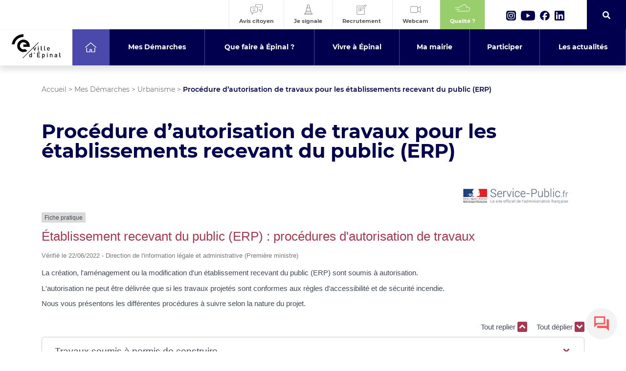

--- FILE ---
content_type: text/html; charset=UTF-8
request_url: https://www.epinal.fr/mes-demarches/urbanisme/procedure-dautorisation-de-travaux-pour-les-etablissements-recevant-du-public-erp/?xml=F31687
body_size: 41680
content:
 <!doctype html>
<html class="no-js" lang="fr">
<head>
	<meta charset="utf-8">
	<meta name="viewport" content="width=device-width, initial-scale=1, maximum-scale=5">
	<meta name="format-detection" content="telephone=no">
	<link rel="stylesheet" href="https://www.epinal.fr/wp-content/themes/epinal/css/bootstrap.css?v=2">
	<link rel="stylesheet" href="https://www.epinal.fr/wp-content/themes/epinal/css/slick.css">
	<link rel="stylesheet" href="https://www.epinal.fr/wp-content/themes/epinal/css/gutenberg.css?v=2.507722114">
	<link rel="stylesheet" href="https://www.epinal.fr/wp-content/themes/epinal/css/style.css?v=2.479">
	<link rel="stylesheet" href="https://www.epinal.fr/wp-content/themes/epinal/css/responsive.css?v=2.69">
	<link rel="stylesheet" href="https://www.epinal.fr/wp-content/themes/epinal/css/admin.css">
	<link rel="stylesheet" href="https://www.epinal.fr/wp-content/themes/epinal/css/fontawesome.css">
	<!--<link rel="stylesheet" href="https://www.epinal.fr/wp-content/themes/epinal/css/aos.css">-->
	
	<link rel="stylesheet" href="https://www.gstatic.com/dialogflow-console/fast/df-messenger/prod/v1/themes/df-messenger-default.css">
	

	<meta name='robots' content='index, follow, max-image-preview:large, max-snippet:-1, max-video-preview:-1' />

	<!-- This site is optimized with the Yoast SEO plugin v26.6 - https://yoast.com/wordpress/plugins/seo/ -->
	<link rel="canonical" href="https://www.epinal.fr/mes-demarches/urbanisme/procedure-dautorisation-de-travaux-pour-les-etablissements-recevant-du-public-erp/" />
	<meta property="og:locale" content="fr_FR" />
	<meta property="og:type" content="article" />
	<meta property="og:title" content="Procédure d&#039;autorisation de travaux pour les établissements recevant du public (ERP) - Urbanisme - Ville d&#039;Épinal" />
	<meta property="og:url" content="https://www.epinal.fr/mes-demarches/urbanisme/procedure-dautorisation-de-travaux-pour-les-etablissements-recevant-du-public-erp/" />
	<meta property="og:site_name" content="Ville d&#039;Épinal" />
	<meta property="article:modified_time" content="2021-01-12T14:43:31+00:00" />
	<meta property="og:image" content="" />
	<meta property="og:image:type" content="image/png" />
	<meta name="twitter:card" content="summary_large_image" />
	<script type="application/ld+json" class="yoast-schema-graph">{"@context":"https://schema.org","@graph":[{"@type":"WebPage","@id":"https://www.epinal.fr/mes-demarches/urbanisme/procedure-dautorisation-de-travaux-pour-les-etablissements-recevant-du-public-erp/","url":"https://www.epinal.fr/mes-demarches/urbanisme/procedure-dautorisation-de-travaux-pour-les-etablissements-recevant-du-public-erp/","name":"Procédure d'autorisation de travaux pour les établissements recevant du public (ERP) - Urbanisme - Ville d&#039;Épinal","isPartOf":{"@id":"https://www.epinal.fr/#website"},"datePublished":"2020-12-24T15:38:18+00:00","dateModified":"2021-01-12T14:43:31+00:00","breadcrumb":{"@id":"https://www.epinal.fr/mes-demarches/urbanisme/procedure-dautorisation-de-travaux-pour-les-etablissements-recevant-du-public-erp/#breadcrumb"},"inLanguage":"fr-FR","potentialAction":[{"@type":"ReadAction","target":["https://www.epinal.fr/mes-demarches/urbanisme/procedure-dautorisation-de-travaux-pour-les-etablissements-recevant-du-public-erp/"]}]},{"@type":"BreadcrumbList","@id":"https://www.epinal.fr/mes-demarches/urbanisme/procedure-dautorisation-de-travaux-pour-les-etablissements-recevant-du-public-erp/#breadcrumb","itemListElement":[{"@type":"ListItem","position":1,"name":"Accueil","item":"https://www.epinal.fr/"},{"@type":"ListItem","position":2,"name":"Mes Démarches","item":"https://www.epinal.fr/mes-demarches/"},{"@type":"ListItem","position":3,"name":"Urbanisme","item":"https://www.epinal.fr/mes-demarches/urbanisme/"},{"@type":"ListItem","position":4,"name":"Procédure d&#8217;autorisation de travaux pour les établissements recevant du public (ERP)"}]},{"@type":"WebSite","@id":"https://www.epinal.fr/#website","url":"https://www.epinal.fr/","name":"Ville d&#039;Épinal","description":"Le site de la ville d&#039;Épinal","potentialAction":[{"@type":"SearchAction","target":{"@type":"EntryPoint","urlTemplate":"https://www.epinal.fr/?s={search_term_string}"},"query-input":{"@type":"PropertyValueSpecification","valueRequired":true,"valueName":"search_term_string"}}],"inLanguage":"fr-FR"}]}</script>
	<!-- / Yoast SEO plugin. -->


<link rel="alternate" title="oEmbed (JSON)" type="application/json+oembed" href="https://www.epinal.fr/wp-json/oembed/1.0/embed?url=https%3A%2F%2Fwww.epinal.fr%2Fmes-demarches%2Furbanisme%2Fprocedure-dautorisation-de-travaux-pour-les-etablissements-recevant-du-public-erp%2F" />
<link rel="alternate" title="oEmbed (XML)" type="text/xml+oembed" href="https://www.epinal.fr/wp-json/oembed/1.0/embed?url=https%3A%2F%2Fwww.epinal.fr%2Fmes-demarches%2Furbanisme%2Fprocedure-dautorisation-de-travaux-pour-les-etablissements-recevant-du-public-erp%2F&#038;format=xml" />
<meta name="robots" content="noindex,follow" /><style id='wp-img-auto-sizes-contain-inline-css' type='text/css'>
img:is([sizes=auto i],[sizes^="auto," i]){contain-intrinsic-size:3000px 1500px}
/*# sourceURL=wp-img-auto-sizes-contain-inline-css */
</style>
<link rel='stylesheet' id='comarquage-css' href='https://www.epinal.fr/wp-content/plugins/co-marquage-service-public/assets/css/comarquage.css?ver=0.5.77' type='text/css' media='all' />
<style id='wp-emoji-styles-inline-css' type='text/css'>

	img.wp-smiley, img.emoji {
		display: inline !important;
		border: none !important;
		box-shadow: none !important;
		height: 1em !important;
		width: 1em !important;
		margin: 0 0.07em !important;
		vertical-align: -0.1em !important;
		background: none !important;
		padding: 0 !important;
	}
/*# sourceURL=wp-emoji-styles-inline-css */
</style>
<style id='wp-block-library-inline-css' type='text/css'>
:root{--wp-block-synced-color:#7a00df;--wp-block-synced-color--rgb:122,0,223;--wp-bound-block-color:var(--wp-block-synced-color);--wp-editor-canvas-background:#ddd;--wp-admin-theme-color:#007cba;--wp-admin-theme-color--rgb:0,124,186;--wp-admin-theme-color-darker-10:#006ba1;--wp-admin-theme-color-darker-10--rgb:0,107,160.5;--wp-admin-theme-color-darker-20:#005a87;--wp-admin-theme-color-darker-20--rgb:0,90,135;--wp-admin-border-width-focus:2px}@media (min-resolution:192dpi){:root{--wp-admin-border-width-focus:1.5px}}.wp-element-button{cursor:pointer}:root .has-very-light-gray-background-color{background-color:#eee}:root .has-very-dark-gray-background-color{background-color:#313131}:root .has-very-light-gray-color{color:#eee}:root .has-very-dark-gray-color{color:#313131}:root .has-vivid-green-cyan-to-vivid-cyan-blue-gradient-background{background:linear-gradient(135deg,#00d084,#0693e3)}:root .has-purple-crush-gradient-background{background:linear-gradient(135deg,#34e2e4,#4721fb 50%,#ab1dfe)}:root .has-hazy-dawn-gradient-background{background:linear-gradient(135deg,#faaca8,#dad0ec)}:root .has-subdued-olive-gradient-background{background:linear-gradient(135deg,#fafae1,#67a671)}:root .has-atomic-cream-gradient-background{background:linear-gradient(135deg,#fdd79a,#004a59)}:root .has-nightshade-gradient-background{background:linear-gradient(135deg,#330968,#31cdcf)}:root .has-midnight-gradient-background{background:linear-gradient(135deg,#020381,#2874fc)}:root{--wp--preset--font-size--normal:16px;--wp--preset--font-size--huge:42px}.has-regular-font-size{font-size:1em}.has-larger-font-size{font-size:2.625em}.has-normal-font-size{font-size:var(--wp--preset--font-size--normal)}.has-huge-font-size{font-size:var(--wp--preset--font-size--huge)}.has-text-align-center{text-align:center}.has-text-align-left{text-align:left}.has-text-align-right{text-align:right}.has-fit-text{white-space:nowrap!important}#end-resizable-editor-section{display:none}.aligncenter{clear:both}.items-justified-left{justify-content:flex-start}.items-justified-center{justify-content:center}.items-justified-right{justify-content:flex-end}.items-justified-space-between{justify-content:space-between}.screen-reader-text{border:0;clip-path:inset(50%);height:1px;margin:-1px;overflow:hidden;padding:0;position:absolute;width:1px;word-wrap:normal!important}.screen-reader-text:focus{background-color:#ddd;clip-path:none;color:#444;display:block;font-size:1em;height:auto;left:5px;line-height:normal;padding:15px 23px 14px;text-decoration:none;top:5px;width:auto;z-index:100000}html :where(.has-border-color){border-style:solid}html :where([style*=border-top-color]){border-top-style:solid}html :where([style*=border-right-color]){border-right-style:solid}html :where([style*=border-bottom-color]){border-bottom-style:solid}html :where([style*=border-left-color]){border-left-style:solid}html :where([style*=border-width]){border-style:solid}html :where([style*=border-top-width]){border-top-style:solid}html :where([style*=border-right-width]){border-right-style:solid}html :where([style*=border-bottom-width]){border-bottom-style:solid}html :where([style*=border-left-width]){border-left-style:solid}html :where(img[class*=wp-image-]){height:auto;max-width:100%}:where(figure){margin:0 0 1em}html :where(.is-position-sticky){--wp-admin--admin-bar--position-offset:var(--wp-admin--admin-bar--height,0px)}@media screen and (max-width:600px){html :where(.is-position-sticky){--wp-admin--admin-bar--position-offset:0px}}

/*# sourceURL=wp-block-library-inline-css */
</style><style id='global-styles-inline-css' type='text/css'>
:root{--wp--preset--aspect-ratio--square: 1;--wp--preset--aspect-ratio--4-3: 4/3;--wp--preset--aspect-ratio--3-4: 3/4;--wp--preset--aspect-ratio--3-2: 3/2;--wp--preset--aspect-ratio--2-3: 2/3;--wp--preset--aspect-ratio--16-9: 16/9;--wp--preset--aspect-ratio--9-16: 9/16;--wp--preset--color--black: #000000;--wp--preset--color--cyan-bluish-gray: #abb8c3;--wp--preset--color--white: #ffffff;--wp--preset--color--pale-pink: #f78da7;--wp--preset--color--vivid-red: #cf2e2e;--wp--preset--color--luminous-vivid-orange: #ff6900;--wp--preset--color--luminous-vivid-amber: #fcb900;--wp--preset--color--light-green-cyan: #7bdcb5;--wp--preset--color--vivid-green-cyan: #00d084;--wp--preset--color--pale-cyan-blue: #8ed1fc;--wp--preset--color--vivid-cyan-blue: #0693e3;--wp--preset--color--vivid-purple: #9b51e0;--wp--preset--gradient--vivid-cyan-blue-to-vivid-purple: linear-gradient(135deg,rgb(6,147,227) 0%,rgb(155,81,224) 100%);--wp--preset--gradient--light-green-cyan-to-vivid-green-cyan: linear-gradient(135deg,rgb(122,220,180) 0%,rgb(0,208,130) 100%);--wp--preset--gradient--luminous-vivid-amber-to-luminous-vivid-orange: linear-gradient(135deg,rgb(252,185,0) 0%,rgb(255,105,0) 100%);--wp--preset--gradient--luminous-vivid-orange-to-vivid-red: linear-gradient(135deg,rgb(255,105,0) 0%,rgb(207,46,46) 100%);--wp--preset--gradient--very-light-gray-to-cyan-bluish-gray: linear-gradient(135deg,rgb(238,238,238) 0%,rgb(169,184,195) 100%);--wp--preset--gradient--cool-to-warm-spectrum: linear-gradient(135deg,rgb(74,234,220) 0%,rgb(151,120,209) 20%,rgb(207,42,186) 40%,rgb(238,44,130) 60%,rgb(251,105,98) 80%,rgb(254,248,76) 100%);--wp--preset--gradient--blush-light-purple: linear-gradient(135deg,rgb(255,206,236) 0%,rgb(152,150,240) 100%);--wp--preset--gradient--blush-bordeaux: linear-gradient(135deg,rgb(254,205,165) 0%,rgb(254,45,45) 50%,rgb(107,0,62) 100%);--wp--preset--gradient--luminous-dusk: linear-gradient(135deg,rgb(255,203,112) 0%,rgb(199,81,192) 50%,rgb(65,88,208) 100%);--wp--preset--gradient--pale-ocean: linear-gradient(135deg,rgb(255,245,203) 0%,rgb(182,227,212) 50%,rgb(51,167,181) 100%);--wp--preset--gradient--electric-grass: linear-gradient(135deg,rgb(202,248,128) 0%,rgb(113,206,126) 100%);--wp--preset--gradient--midnight: linear-gradient(135deg,rgb(2,3,129) 0%,rgb(40,116,252) 100%);--wp--preset--font-size--small: 13px;--wp--preset--font-size--medium: 20px;--wp--preset--font-size--large: 36px;--wp--preset--font-size--x-large: 42px;--wp--preset--spacing--20: 0.44rem;--wp--preset--spacing--30: 0.67rem;--wp--preset--spacing--40: 1rem;--wp--preset--spacing--50: 1.5rem;--wp--preset--spacing--60: 2.25rem;--wp--preset--spacing--70: 3.38rem;--wp--preset--spacing--80: 5.06rem;--wp--preset--shadow--natural: 6px 6px 9px rgba(0, 0, 0, 0.2);--wp--preset--shadow--deep: 12px 12px 50px rgba(0, 0, 0, 0.4);--wp--preset--shadow--sharp: 6px 6px 0px rgba(0, 0, 0, 0.2);--wp--preset--shadow--outlined: 6px 6px 0px -3px rgb(255, 255, 255), 6px 6px rgb(0, 0, 0);--wp--preset--shadow--crisp: 6px 6px 0px rgb(0, 0, 0);}:where(.is-layout-flex){gap: 0.5em;}:where(.is-layout-grid){gap: 0.5em;}body .is-layout-flex{display: flex;}.is-layout-flex{flex-wrap: wrap;align-items: center;}.is-layout-flex > :is(*, div){margin: 0;}body .is-layout-grid{display: grid;}.is-layout-grid > :is(*, div){margin: 0;}:where(.wp-block-columns.is-layout-flex){gap: 2em;}:where(.wp-block-columns.is-layout-grid){gap: 2em;}:where(.wp-block-post-template.is-layout-flex){gap: 1.25em;}:where(.wp-block-post-template.is-layout-grid){gap: 1.25em;}.has-black-color{color: var(--wp--preset--color--black) !important;}.has-cyan-bluish-gray-color{color: var(--wp--preset--color--cyan-bluish-gray) !important;}.has-white-color{color: var(--wp--preset--color--white) !important;}.has-pale-pink-color{color: var(--wp--preset--color--pale-pink) !important;}.has-vivid-red-color{color: var(--wp--preset--color--vivid-red) !important;}.has-luminous-vivid-orange-color{color: var(--wp--preset--color--luminous-vivid-orange) !important;}.has-luminous-vivid-amber-color{color: var(--wp--preset--color--luminous-vivid-amber) !important;}.has-light-green-cyan-color{color: var(--wp--preset--color--light-green-cyan) !important;}.has-vivid-green-cyan-color{color: var(--wp--preset--color--vivid-green-cyan) !important;}.has-pale-cyan-blue-color{color: var(--wp--preset--color--pale-cyan-blue) !important;}.has-vivid-cyan-blue-color{color: var(--wp--preset--color--vivid-cyan-blue) !important;}.has-vivid-purple-color{color: var(--wp--preset--color--vivid-purple) !important;}.has-black-background-color{background-color: var(--wp--preset--color--black) !important;}.has-cyan-bluish-gray-background-color{background-color: var(--wp--preset--color--cyan-bluish-gray) !important;}.has-white-background-color{background-color: var(--wp--preset--color--white) !important;}.has-pale-pink-background-color{background-color: var(--wp--preset--color--pale-pink) !important;}.has-vivid-red-background-color{background-color: var(--wp--preset--color--vivid-red) !important;}.has-luminous-vivid-orange-background-color{background-color: var(--wp--preset--color--luminous-vivid-orange) !important;}.has-luminous-vivid-amber-background-color{background-color: var(--wp--preset--color--luminous-vivid-amber) !important;}.has-light-green-cyan-background-color{background-color: var(--wp--preset--color--light-green-cyan) !important;}.has-vivid-green-cyan-background-color{background-color: var(--wp--preset--color--vivid-green-cyan) !important;}.has-pale-cyan-blue-background-color{background-color: var(--wp--preset--color--pale-cyan-blue) !important;}.has-vivid-cyan-blue-background-color{background-color: var(--wp--preset--color--vivid-cyan-blue) !important;}.has-vivid-purple-background-color{background-color: var(--wp--preset--color--vivid-purple) !important;}.has-black-border-color{border-color: var(--wp--preset--color--black) !important;}.has-cyan-bluish-gray-border-color{border-color: var(--wp--preset--color--cyan-bluish-gray) !important;}.has-white-border-color{border-color: var(--wp--preset--color--white) !important;}.has-pale-pink-border-color{border-color: var(--wp--preset--color--pale-pink) !important;}.has-vivid-red-border-color{border-color: var(--wp--preset--color--vivid-red) !important;}.has-luminous-vivid-orange-border-color{border-color: var(--wp--preset--color--luminous-vivid-orange) !important;}.has-luminous-vivid-amber-border-color{border-color: var(--wp--preset--color--luminous-vivid-amber) !important;}.has-light-green-cyan-border-color{border-color: var(--wp--preset--color--light-green-cyan) !important;}.has-vivid-green-cyan-border-color{border-color: var(--wp--preset--color--vivid-green-cyan) !important;}.has-pale-cyan-blue-border-color{border-color: var(--wp--preset--color--pale-cyan-blue) !important;}.has-vivid-cyan-blue-border-color{border-color: var(--wp--preset--color--vivid-cyan-blue) !important;}.has-vivid-purple-border-color{border-color: var(--wp--preset--color--vivid-purple) !important;}.has-vivid-cyan-blue-to-vivid-purple-gradient-background{background: var(--wp--preset--gradient--vivid-cyan-blue-to-vivid-purple) !important;}.has-light-green-cyan-to-vivid-green-cyan-gradient-background{background: var(--wp--preset--gradient--light-green-cyan-to-vivid-green-cyan) !important;}.has-luminous-vivid-amber-to-luminous-vivid-orange-gradient-background{background: var(--wp--preset--gradient--luminous-vivid-amber-to-luminous-vivid-orange) !important;}.has-luminous-vivid-orange-to-vivid-red-gradient-background{background: var(--wp--preset--gradient--luminous-vivid-orange-to-vivid-red) !important;}.has-very-light-gray-to-cyan-bluish-gray-gradient-background{background: var(--wp--preset--gradient--very-light-gray-to-cyan-bluish-gray) !important;}.has-cool-to-warm-spectrum-gradient-background{background: var(--wp--preset--gradient--cool-to-warm-spectrum) !important;}.has-blush-light-purple-gradient-background{background: var(--wp--preset--gradient--blush-light-purple) !important;}.has-blush-bordeaux-gradient-background{background: var(--wp--preset--gradient--blush-bordeaux) !important;}.has-luminous-dusk-gradient-background{background: var(--wp--preset--gradient--luminous-dusk) !important;}.has-pale-ocean-gradient-background{background: var(--wp--preset--gradient--pale-ocean) !important;}.has-electric-grass-gradient-background{background: var(--wp--preset--gradient--electric-grass) !important;}.has-midnight-gradient-background{background: var(--wp--preset--gradient--midnight) !important;}.has-small-font-size{font-size: var(--wp--preset--font-size--small) !important;}.has-medium-font-size{font-size: var(--wp--preset--font-size--medium) !important;}.has-large-font-size{font-size: var(--wp--preset--font-size--large) !important;}.has-x-large-font-size{font-size: var(--wp--preset--font-size--x-large) !important;}
/*# sourceURL=global-styles-inline-css */
</style>

<style id='classic-theme-styles-inline-css' type='text/css'>
/*! This file is auto-generated */
.wp-block-button__link{color:#fff;background-color:#32373c;border-radius:9999px;box-shadow:none;text-decoration:none;padding:calc(.667em + 2px) calc(1.333em + 2px);font-size:1.125em}.wp-block-file__button{background:#32373c;color:#fff;text-decoration:none}
/*# sourceURL=/wp-includes/css/classic-themes.min.css */
</style>
<link rel='stylesheet' id='pb-accordion-blocks-style-css' href='https://www.epinal.fr/wp-content/plugins/accordion-blocks/build/index.css?ver=1.5.0' type='text/css' media='all' />
<link rel='stylesheet' id='comarquage-baseo-css' href='https://www.epinal.fr/wp-content/plugins/comarquage-baseo/build/styles/com-front.css?ver=1.2.10' type='text/css' media='all' />
<link rel='stylesheet' id='cmplz-general-css' href='https://www.epinal.fr/wp-content/plugins/complianz-gdpr/assets/css/cookieblocker.min.css?ver=1766049139' type='text/css' media='all' />
<script type="text/javascript" src="https://www.epinal.fr/wp-includes/js/jquery/jquery.min.js?ver=3.7.1" id="jquery-core-js"></script>
<script type="text/javascript" src="https://www.epinal.fr/wp-includes/js/jquery/jquery-migrate.min.js?ver=3.4.1" id="jquery-migrate-js"></script>
<link rel="https://api.w.org/" href="https://www.epinal.fr/wp-json/" /><link rel="alternate" title="JSON" type="application/json" href="https://www.epinal.fr/wp-json/wp/v2/pages/11199" /><link rel="EditURI" type="application/rsd+xml" title="RSD" href="https://www.epinal.fr/xmlrpc.php?rsd" />

<link rel='shortlink' href='https://www.epinal.fr/?p=11199' />
			<style>.cmplz-hidden {
					display: none !important;
				}</style><style id="bec-color-style" type="text/css">
/* Block Editor Colors generated css */
:root {
--bec-color-pale-pink: #00788c;
--bec-color-vivid-red: #ec6608;
--bec-color-luminous-vivid-orange: #d80065;
}

:root .has-pale-pink-color {
	color: var(--bec-color-pale-pink, #00788c) !important;
}
:root .has-pale-pink-background-color {
	background-color: var(--bec-color-pale-pink, #00788c) !important;
}

:root .has-vivid-red-color {
	color: var(--bec-color-vivid-red, #ec6608) !important;
}
:root .has-vivid-red-background-color {
	background-color: var(--bec-color-vivid-red, #ec6608) !important;
}

:root .has-luminous-vivid-orange-color {
	color: var(--bec-color-luminous-vivid-orange, #d80065) !important;
}
:root .has-luminous-vivid-orange-background-color {
	background-color: var(--bec-color-luminous-vivid-orange, #d80065) !important;
}
        </style>      <meta name="onesignal" content="wordpress-plugin"/>
            <script>

      window.OneSignalDeferred = window.OneSignalDeferred || [];

      OneSignalDeferred.push(function(OneSignal) {
        var oneSignal_options = {};
        window._oneSignalInitOptions = oneSignal_options;

        oneSignal_options['serviceWorkerParam'] = { scope: '/' };
oneSignal_options['serviceWorkerPath'] = 'OneSignalSDKWorker.js.php';

        OneSignal.Notifications.setDefaultUrl("https://www.epinal.fr");

        oneSignal_options['wordpress'] = true;
oneSignal_options['appId'] = '142ae20c-4080-4308-8ab2-a62249d20759';
oneSignal_options['allowLocalhostAsSecureOrigin'] = true;
oneSignal_options['welcomeNotification'] = { };
oneSignal_options['welcomeNotification']['title'] = "Ville Épinal";
oneSignal_options['welcomeNotification']['message'] = "Merci pour votre inscription !";
oneSignal_options['welcomeNotification']['url'] = "https://epinal.fr";
oneSignal_options['path'] = "https://www.epinal.fr/wp-content/plugins/onesignal-free-web-push-notifications/sdk_files/";
oneSignal_options['safari_web_id'] = "web.onesignal.auto.0bc7de6a-1858-40cb-a30f-b71482b7a86d";
oneSignal_options['promptOptions'] = { };
oneSignal_options['promptOptions']['actionMessage'] = "Souhaitez-vous recevoir des notifications de la part de la ville Épinal ?";
oneSignal_options['promptOptions']['exampleNotificationTitleDesktop'] = "Ceci est un exemple de notification";
oneSignal_options['promptOptions']['exampleNotificationMessageDesktop'] = "Les notifications apparaîtront sur votre bureau  ";
oneSignal_options['promptOptions']['exampleNotificationTitleMobile'] = "Exemple de notification";
oneSignal_options['promptOptions']['exampleNotificationMessageMobile'] = "Les notifications apparaîtront sur votre appareil";
oneSignal_options['promptOptions']['exampleNotificationCaption'] = "(Vous pouvez vous désabonner à tout moment)";
oneSignal_options['promptOptions']['acceptButtonText'] = "Autoriser";
oneSignal_options['promptOptions']['cancelButtonText'] = "Non Merci";
oneSignal_options['promptOptions']['autoAcceptTitle'] = "Cliquez sur Autoriser";
oneSignal_options['notifyButton'] = { };
oneSignal_options['notifyButton']['enable'] = true;
oneSignal_options['notifyButton']['position'] = 'bottom-left';
oneSignal_options['notifyButton']['theme'] = 'default';
oneSignal_options['notifyButton']['size'] = 'medium';
oneSignal_options['notifyButton']['showCredit'] = false;
oneSignal_options['notifyButton']['text'] = {};
oneSignal_options['notifyButton']['text']['tip.state.unsubscribed'] = 'S&#039;inscrire aux notifications';
oneSignal_options['notifyButton']['text']['tip.state.subscribed'] = 'Vous êtes inscrit à nos notifications';
oneSignal_options['notifyButton']['text']['tip.state.blocked'] = 'Vous avez bloqué les notifications';
oneSignal_options['notifyButton']['text']['message.action.subscribed'] = 'Merci pour votre inscription !';
oneSignal_options['notifyButton']['text']['message.action.resubscribed'] = 'Merci pour votre inscription !';
oneSignal_options['notifyButton']['text']['message.action.unsubscribed'] = 'Vous ne recevrez plus de notifications';
oneSignal_options['notifyButton']['text']['dialog.main.title'] = 'Gestion des notifications';
oneSignal_options['notifyButton']['text']['dialog.main.button.subscribe'] = 'S&#039;abonner';
oneSignal_options['notifyButton']['text']['dialog.main.button.unsubscribe'] = 'Se désabonner';
oneSignal_options['notifyButton']['text']['dialog.blocked.title'] = 'Débloquer les notifications';
oneSignal_options['notifyButton']['text']['dialog.blocked.message'] = 'Suivez ces instructions pour autoriser les notifications:';
              OneSignal.init(window._oneSignalInitOptions);
              OneSignal.Slidedown.promptPush()      });

      function documentInitOneSignal() {
        var oneSignal_elements = document.getElementsByClassName("OneSignal-prompt");

        var oneSignalLinkClickHandler = function(event) { OneSignal.Notifications.requestPermission(); event.preventDefault(); };        for(var i = 0; i < oneSignal_elements.length; i++)
          oneSignal_elements[i].addEventListener('click', oneSignalLinkClickHandler, false);
      }

      if (document.readyState === 'complete') {
           documentInitOneSignal();
      }
      else {
           window.addEventListener("load", function(event){
               documentInitOneSignal();
          });
      }
    </script>
<link rel="icon" href="https://www.epinal.fr/wp-content/uploads/2020/12/epinal-favicon.ico" sizes="32x32" />
<link rel="icon" href="https://www.epinal.fr/wp-content/uploads/2020/12/epinal-favicon.ico" sizes="192x192" />
<link rel="apple-touch-icon" href="https://www.epinal.fr/wp-content/uploads/2020/12/epinal-favicon.ico" />
<meta name="msapplication-TileImage" content="https://www.epinal.fr/wp-content/uploads/2020/12/epinal-favicon.ico" />
		<style type="text/css" id="wp-custom-css">
			.align-images-bottom .wp-block-column > *:last-child {
  margin-top: auto;
}
/* S'applique quand le bloc colonnes a la classe align-images-bottom */
.wp-block-columns.align-images-bottom {
  display: flex;
  align-items: stretch; /* assure que les colonnes prennent même hauteur */
  gap: 2rem; /* optionnel, espace entre colonnes */
}

.wp-block-columns.align-images-bottom > .wp-block-column {
  display: flex;
  flex-direction: column; /* empile éléments verticalement */
}

/* pousse le dernier élément (souvent l'image) vers le bas */
.wp-block-columns.align-images-bottom > .wp-block-column > *:last-child {
  margin-top: auto;
}


		</style>
			
	
	
	<script>(function(e,t,n){var r=e.querySelectorAll("html")[0];r.className=r.className.replace(/(^|\s)no-js(\s|$)/,"$1js$2")})(document,window,0);</script>	
  <title>Procédure d&#039;autorisation de travaux pour les établissements recevant du public (ERP) - Urbanisme - Ville d&#039;Épinal</title>
</head>
<body  class="wp-singular page-template-default page page-id-11199 page-child parent-pageid-758 wp-theme-epinal id11199">
	
	<div id="filterCC"></div>
	<!-- HEADER -->
	<header>
		
		<div class="top container-fluid">
			
			<div class="row">
				<!--<div class="logo col-sm-2">
					<a href="https://www.epinal.fr"><img src="https://www.epinal.fr/wp-content/themes/epinal/images/logo-ville-epinal.svg" alt="Logo"/></a>
				</div>
				-->
				<div class="right col-sm-12">
					
					<div class="shortcuts">
						
						<a class="elem" target="_blank" href="https://www.monaviscitoyen.fr/ville/88000-epinal">
							<div class="picto">
								<img src="https://www.epinal.fr/wp-content/themes/epinal/images/icon-avis.svg?v=2" class="svg" alt="Logo"/>
							</div>
							<div class="name">Avis citoyen</div>
						</a><a class="elem travaux" target="_blank" href="https://arcg.is/10GuTi">
							<div class="picto">
								<img src="https://www.epinal.fr/wp-content/themes/epinal/images/icon-travaux.svg" class="svg" style="height: 30px" alt="Logo"/>
							</div>
							<div class="name">Je signale</div>
						</a><a class="elem" href="https://www.epinal.fr/recrutement/">
							<div class="picto">
								<img src="https://www.epinal.fr/wp-content/themes/epinal/images/icon-recrutement.svg" class="svg" alt="Logo"/>
							</div>
							<div class="name">Recrutement</div>
						</a>
							<a class="elem" target="_blank" href="https://www.skaping.com/epinal/quai-jules-ferry">
							<div class="picto">
								<img src="https://www.epinal.fr/wp-content/themes/epinal/images/icon-webcam.svg?v=2" class="svg" alt="Logo"/>
							</div>
							<div class="name">Webcam</div>
						</a>
						<a class="elem quality" href="https://services.atmo-grandest.eu/widget/standard/commune/88160" target="_blank">
							<div class="picto">
								<img src="https://www.epinal.fr/wp-content/themes/epinal/images/icon-air.svg" class="svg" alt="Logo"/>
							</div>
							<div class="name">Qualité <span class="number">?</span></div>
						</a>
					</div>
					
					<div class="social">
						
						<a href="https://www.instagram.com/ville.epinal/" target="_blank"><img src="https://www.epinal.fr/wp-content/themes/epinal/images/icon-instagram.svg" alt="Instagram" class="svg" /> Instagram </a>
						<a href="https://www.youtube.com/channel/UC1wKG1nHyWWjC5hmvL-DryA" target="_blank"><img src="https://www.epinal.fr/wp-content/themes/epinal/images/icon-youtube.svg" alt="Twitter" class="svg" /> Youtube </a>
						<a href="https://www.facebook.com/ville.epinal/" target="_blank"><img src="https://www.epinal.fr/wp-content/themes/epinal/images/icon-facebook.svg" alt="Facebook" class="svg"/> Facebook </a>
						<a href="https://www.linkedin.com/company/ville-d-epinal/" target="_blank"><img src="https://www.epinal.fr/wp-content/themes/epinal/images/icon-linkedin.svg" alt="Linkedin" class="svg"/> Linkedin </a>
						
					</div>
					
					<div class="search">
						
						<div class="inside">
							<div class="input">
								<label style="text-indent: -999999px; font-size: 0; color: transparent" for="InputSearchTop">Entrez ce que vous souhaitez chercher</label>
								<input type="text" autocomplete="off" name="search" id="InputSearchTop" placeholder="Que recherchez-vous ?" /><!--<input type="submit" value="Go" />-->
								<div class="results"></div>
							</div>
						</div>
						
						<div class="button">
							<i class="fas fa-search"></i>
							
						</div>
						
					</div>
					
				</div>
			</div>
		</div>
		
		
		<div class="bottom">
			<!-- NAVIGATION -->
			
			<nav>
				<ul class="principal">
					
					
					<li class="logoLi">
						<a href="https://www.epinal.fr"><img src="https://www.epinal.fr/wp-content/themes/epinal/images/logo-ville-epinal.svg?v=2" alt="logo ville épinal" /></a>
					
					</li>
					<li>
					  			    <a href="https://www.epinal.fr/"><span>Accueil</span></a></li><li>
					  			    <a href="https://www.epinal.fr/mes-demarches/"><span>Mes Démarches</span></a><div class="sub ncolumn container-fluid">
					  					<div class="fakeTitle">Mes Démarches</div>
					  					<ul class="left row"><li class="col-sm-3"><a class="title" href="https://www.epinal.fr/mes-demarches/recrutement/">Recrutement</a><ul class="subsub"><li><a href="https://www.epinal.fr/mes-demarches/recrutement/candidature-spontanee/">Candidature spontanée</a></li><li><a href="https://www.epinal.fr/mes-demarches/recrutement/candidature-a-une-offre/">Candidature à une offre</a></li><li><a href="https://www.epinal.fr/mes-demarches/recrutement/candidature-pour-un-stage/">Candidature pour un stage</a></li><li><a href="https://www.epinal.fr/mes-demarches/recrutement/candidature-pour-un-service-civique/">Candidature pour un service civique</a></li></ul><li class="col-sm-3"><a class="title" href="https://www.epinal.fr/mes-demarches/etat-civil-citoyennete/">Etat-Civil &#038; citoyenneté</a><ul class="subsub"><li><a href="https://www.epinal.fr/mes-demarches/etat-civil-citoyennete/carte-nationale-didentite-passeport/">Carte nationale d’identité / Passeport</a></li><li><a href="https://www.epinal.fr/mes-demarches/etat-civil-citoyennete/mariage/">Mariage</a></li><li><a href="https://www.epinal.fr/mes-demarches/etat-civil-citoyennete/naissance/">Naissance</a></li><li><a href="https://www.epinal.fr/mes-demarches/etat-civil-citoyennete/recensement-jdc-et-service-national/">Recensement, JDC et service national</a></li><li><a href="https://www.epinal.fr/mes-demarches/etat-civil-citoyennete/pacte-civil-de-solidarite-pacs/">Pacte civil de solidarité (Pacs)</a></li><li><a href="https://www.epinal.fr/mes-demarches/etat-civil-citoyennete/deces/">Décès</a></li><li><a href="https://www.epinal.fr/mes-demarches/etat-civil-citoyennete/divorce-separation-de-corps/">Divorce, séparation de corps</a></li><li><a href="https://www.epinal.fr/mes-demarches/etat-civil-citoyennete/actes-detat-civil/">Actes d’état civil</a></li><li><a href="https://www.epinal.fr/mes-demarches/etat-civil-citoyennete/inscription-sur-les-listes-electorales-operations-de-vote/">Inscription sur les listes électorales, opérations de vote</a></li><li><a href="https://www.epinal.fr/mes-demarches/etat-civil-citoyennete/union-libre/">Union libre</a></li><li><a href="https://www.epinal.fr/mes-demarches/etat-civil-citoyennete/pass-communautaire/">Pass communautaire</a></li><li><a href="https://www.epinal.fr/mes-demarches/etat-civil-citoyennete/rejoindre-le-conseil-des-jeunes/">Rejoindre le Conseil des jeunes</a></li></ul><li class="col-sm-3"><a class="title" href="https://www.epinal.fr/mes-demarches/reglementation-demande-darretes/">Réglementation / Demande d’arrêtés</a><ul class="subsub"><li><a href="https://www.epinal.fr/mes-demarches/reglementation-demande-darretes/permission-de-voirie-dans-le-cadre-de-travaux-soumis-a-redevance/">Permission de voirie dans le cadre de travaux soumis à redevance</a></li><li><a href="https://www.epinal.fr/mes-demarches/reglementation-demande-darretes/arrete-de-circulation-et-ou-de-stationnement/">Arrêté de circulation et/ou de stationnement</a></li><li><a href="https://www.epinal.fr/mes-demarches/reglementation-demande-darretes/ouverture-temporaire-de-debit-de-boissons/">Ouverture temporaire de débit de boissons</a></li><li><a href="https://www.epinal.fr/mes-demarches/commercants/animation-musicale/">Animation musicale</a></li></ul><li class="col-sm-3"><a class="title" href="https://www.epinal.fr/mes-demarches/reservations/">Réservations</a><ul class="subsub"><li><a href="https://www.epinal.fr/mes-demarches/reservations/salles-municipales/">Salles municipales</a></li><li><a href="https://www.epinal.fr/mes-demarches/reservations/formulaire-reservations-spinaparc-epinal/">Réservations Spinaparc</a></li><li><a href="https://www.epinal.fr/mes-demarches/reservations/inscriptions-programme-accueil-nouveaux-spinaliens-2025/">Programme d’accueil des nouveaux Spinaliens</a></li></ul><li class="col-sm-3"><a class="title" href="https://www.epinal.fr/mes-demarches/habitat/">Habitat</a><ul class="subsub"><li><a href="https://www.epinal.fr/?page_id=646">Épinal au Cœur</a></li><li><a href="https://www.epinal.fr/mes-demarches/habitat/signaler-changement-adresse-postale/">Signaler un changement d’adresse postale</a></li><li><a href="https://www.epinal.fr/mes-demarches/habitat/realiser-un-autodiagnostic-lhi/">Lutte contre l’habitat indigne (LHI)</a></li><li><a href="https://www.epinal.fr/mes-demarches/habitat/aides-mobilisables/">Aides mobilisables</a></li><li><a href="https://www.epinal.fr/mes-demarches/habitat/place-de-stationnement-pour-demenager/">Place de stationnement pour déménager</a></li></ul><li class="col-sm-3"><a class="title" href="https://www.epinal.fr/mes-demarches/urbanisme/">Urbanisme</a><ul class="subsub"><li><a href="https://www.epinal.fr/mes-demarches/urbanisme/demande-de-permis-de-construire/">Permis de construire</a></li><li><a href="https://www.epinal.fr/mes-demarches/urbanisme/permis-de-demolir/">Permis de démolir</a></li><li><a href="https://www.epinal.fr/mes-demarches/urbanisme/permis-damenager/">Permis d’aménager</a></li><li><a href="https://www.epinal.fr/mes-demarches/urbanisme/declaration-prealable-de-travaux/">Déclaration préalable de travaux</a></li><li><a href="https://www.epinal.fr/mes-demarches/urbanisme/certificat-durbanisme/">Certificat d’urbanisme</a></li><li><a href="https://www.epinal.fr/mes-demarches/urbanisme/autorisation-durbanisme/">Autorisation d’urbanisme</a></li><li><a href="https://www.epinal.fr/mes-demarches/urbanisme/procedure-dautorisation-de-travaux-pour-les-etablissements-recevant-du-public-erp/">Procédure d’autorisation de travaux pour les établissements recevant du public (ERP)</a></li></ul><li class="col-sm-3"><a class="title" href="https://www.epinal.fr/mes-demarches/cadre-de-vie/">Cadre de vie</a><ul class="subsub"><li><a href="https://www.epinal.fr/mes-demarches/cadre-de-vie/installation-de-publicite-exterieure-reglement-local-de-publicite-rlp/">Installation de publicité extérieure – Règlement local de publicité (RLP)</a></li><li><a href="https://www.epinal.fr/mes-demarches/cadre-de-vie/enlevement-de-graffiti/">Enlèvement de graffiti</a></li><li><a href="https://www.epinal.fr/mes-demarches/cadre-de-vie/signaler-une-anomalie-sur-lespace-public/">Signaler une anomalie sur l’espace public</a></li><li><a href="https://www.epinal.fr/mes-demarches/cadre-de-vie/decoration-dans-le-cadre-dune-manifestation-ou-dun-evenement-particulier/">Décoration dans le cadre d’une manifestation ou évènement particulier</a></li><li><a href="https://www.epinal.fr/mes-demarches/cadre-de-vie/vegetalisation-participative-de-lespace-public/">Végétalisation participative de l’espace public</a></li></ul><li class="col-sm-3"><a class="title" href="https://www.epinal.fr/mes-demarches/environnement/">Environnement</a><ul class="subsub"><li><a href="https://www.epinal.fr/mes-demarches/environnement/pret-doutils-pedagogiques/">Prêt d’outils pédagogiques</a></li><li><a href="https://www.epinal.fr/mes-demarches/environnement/mise-a-disposition-dun-terrain-pour-linstallation-de-ruches/">Mise à disposition d’un terrain pour l’installation de ruches</a></li></ul><li class="col-sm-3"><a class="title" href="https://www.epinal.fr/mes-demarches/solidarite/">Solidarité</a><ul class="subsub"><li><a href="https://www.epinal.fr/mes-demarches/solidarite/revenu-de-solidarite-active-rsa/">Revenu de solidarité active (RSA)</a></li><li><a href="https://www.epinal.fr/mes-demarches/solidarite/election-de-domicile/">Élection de domicile</a></li></ul><li class="col-sm-3"><a class="title" href="https://www.epinal.fr/mes-demarches/contacter-la-ville/">Nous contacter</a><ul class="subsub"><li><a href="https://www.epinal.fr/ma-mairie/la-mairie-depinal/contacter-la-mairie/">Contacter la mairie</a></li><li><a href="https://www.epinal.fr/mes-demarches/contacter-la-ville/contacter-le-service-communication/">Contacter le service communication</a></li><li><a href="https://www.epinal.fr/mes-demarches/contacter-la-ville/contacter-les-administrateurs-du-site/">Contacter les administrateurs du site</a></li><li><a href="https://www.epinal.fr/mes-demarches/contacter-la-ville/contacter-le-delegue-a-la-protection-des-donnees-dpo/">Contacter le délégué à la protection des données (DPO)</a></li></ul><li class="col-sm-3"><a class="title" href="https://www.epinal.fr/mes-demarches/associations/">Associations</a><ul class="subsub"><li><a href="https://www.epinal.fr/mes-demarches/associations/soutien-technique-et-logistique/">Soutien technique et logistique</a></li><li><a href="https://www.epinal.fr/mes-demarches/associations/animation-musicale/">Animation musicale</a></li><li><a href="https://www.epinal.fr/mes-demarches/associations/ouverture-temporaire-de-debit-de-boissons/">Ouverture temporaire de débit de boissons</a></li><li><a href="https://www.epinal.fr/mes-demarches/associations/demande-de-subventions-associations/">Demande de subventions</a></li></ul><li class="col-sm-3"><a class="title" href="https://www.epinal.fr/mes-demarches/commercants/">Commerçants</a><ul class="subsub"><li><a href="https://www.epinal.fr/mes-demarches/commercants/animation-musicale/">Animation musicale</a></li><li><a href="https://www.epinal.fr/mes-demarches/commercants/arrete-de-circulation-et-ou-de-stationnement/">Arrêté de circulation et/ou de stationnement</a></li><li><a href="https://www.epinal.fr/mes-demarches/commercants/ouverture-temporaire-de-debit-de-boissons/">Ouverture temporaire de débit de boissons</a></li><li><a href="https://www.epinal.fr/mes-demarches/commercants/subvention-renovation-vitrine-commerciale/">Subvention rénovation vitrine commerciale</a></li></ul><li class="col-sm-3"><a class="title" href="https://www.epinal.fr/mes-demarches/telepaiement/">Télépaiement</a><ul class="subsub"><li><a href="https://www.epinal.fr/mes-demarches/telepaiement/factures/">Factures</a></li><li><a href="https://www.epinal.fr/mes-demarches/telepaiement/prestation-petite-enfance-jeunesse/">Prestation petite enfance, jeunesse</a></li><li><a href="https://www.epinal.fr/mes-demarches/telepaiement/titre-executoire-emis-par-le-tresor-public/">Titre exécutoire émis par le Trésor Public</a></li><li><a href="https://www.epinal.fr/mes-demarches/telepaiement/faq/">FAQ</a></li></ul><li class="col-sm-3"><a class="title" href="https://www.epinal.fr/mes-demarches/enfance/">Enfance</a><ul class="subsub"><li><a href="https://www.epinal.fr/mes-demarches/enfance/inscription-dans-une-ecole-publique/">Inscription dans une école publique</a></li><li><a href="https://www.epinal.fr/mes-demarches/enfance/inscription-reservation-pour-le-restaurant-scolaire/">Inscription / Réservation pour le restaurant scolaire</a></li><li><a href="https://www.epinal.fr/mes-demarches/enfance/inscription-reservation-pour-les-mercredis-et-les-vacances/">Inscription / Réservation pour les mercredis et les vacances</a></li><li><a href="https://www.epinal.fr/mes-demarches/enfance/inscription-reservation-au-service-daccueil-periscolaire/">Inscription au service d’accueil périscolaire</a></li></ul><li class="col-sm-3"><a class="title" href="https://www.epinal.fr/mes-demarches/seniors/">Seniors</a><ul class="subsub"><li><a href="https://www.epinal.fr/mes-demarches/seniors/hebergement-seniors/">Hébergements seniors</a></li></ul><li class="col-sm-3"><a class="title" href="https://www.epinal.fr/mes-demarches/police-municipale/">Police municipale</a><ul class="subsub"><li><a href="https://www.epinal.fr/mes-demarches/police-municipale/patrouille-de-la-police-municipale/">Patrouille de la police municipale</a></li><li><a href="https://www.epinal.fr/mes-demarches/police-municipale/stationnement-genant-abusif/">Stationnement gênant / abusif</a></li><li><a href="https://www.epinal.fr/mes-demarches/police-municipale/controle-routier/">Contrôle routier</a></li><li><a href="https://www.epinal.fr/mes-demarches/police-municipale/nuisances-sonores/">Nuisances sonores</a></li><li><a href="https://www.epinal.fr/mes-demarches/police-municipale/operation-tranquillite-vacances/">Opération tranquillité vacances</a></li><li><a href="https://www.epinal.fr/mes-demarches/police-municipale/pre-plainte-en-ligne/">Pré-plainte en ligne</a></li><li><a href="https://www.epinal.fr/mes-demarches/police-municipale/attestation-daccueil/">Attestation d’accueil</a></li></ul><li class="col-sm-3"><a class="title" href="https://www.epinal.fr/ma-mairie/archives-municipales/">Archives (La Filature – Mémoire Vive du Territoire)</a><ul class="subsub"><li><a href="https://www.epinal.fr/mes-demarches/archives/acte-detat-civil-de-plus-de-100-ans-1853-1920/">Acte d’état civil de plus de 100 ans (1853-1920)</a></li></ul><li class="col-sm-3"><a class="title" href="https://www.epinal.fr/mes-demarches/pour-communiquer/">Pour communiquer</a><ul class="subsub"><li><a href="https://www.epinal.fr/mes-demarches/pour-communiquer/panneaux-electroniques/">Panneaux électroniques</a></li><li><a href="https://www.epinal.fr/mes-demarches/pour-communiquer/affichage-libre/">Affichage libre</a></li><li><a href="https://www.epinal.fr/mes-demarches/pour-communiquer/pose-de-pancarte/">Pose de pancarte</a></li><li><a href="https://www.epinal.fr/mes-demarches/pour-communiquer/baches-publicitaires/">Bâches  publicitaires</a></li><li><a href="https://www.epinal.fr/mes-demarches/pour-communiquer/contacter-le-service-communication/">Contacter le service communication</a></li></ul></ul></div></li><li>
					  			    <a href="https://www.epinal.fr/que-faire-a-epinal/"><span>Que faire à Épinal ?</span></a><div class="sub ncolumn container-fluid">
					  					<div class="fakeTitle">Que faire à Épinal ?</div>
					  					<ul class="left row"><li class="col-sm-3"><a class="title" href="https://www.epinal.fr/que-faire-a-epinal/sport/">Sport</a><ul class="subsub"><li><a href="https://www.epinal.fr/que-faire-a-epinal/sport/associations-activites-sportives/">Associations &#038; activités sportives (carte interactive et index)</a></li><li><a href="https://www.epinal.fr/que-faire-a-epinal/sport/infrastructures-sportives/">Infrastructures sportives (carte interactive et index)</a></li><li><a href="https://www.epinal.fr/que-faire-a-epinal/sport/spinaparc/">Spinaparc</a></li><li><a href="https://www.epinal.fr/que-faire-a-epinal/sport/stages-sportifs/">Stages sportifs</a></li><li><a href="https://www.epinal.fr/que-faire-a-epinal/sport/epinal-ville-sportive/">Épinal, ville sportive</a></li><li><a href="https://www.epinal.fr/que-faire-a-epinal/sport/golf-municipal-epinal/">Golf municipal</a></li><li><a href="https://www.epinal.fr/que-faire-a-epinal/sport/manifestations-sportives/">Manifestations sportives</a></li><li><a href="https://www.epinal.fr/que-faire-a-epinal/sport/bassin-deaux-vives/">Bassin d’eaux vives</a></li><li><a href="https://www.epinal.fr/que-faire-a-epinal/sport/pumptrack/">Pumptrack</a></li><li><a href="https://www.epinal.fr/que-faire-a-epinal/sport/plateforme-pedagogique/">Plateforme pédagogique</a></li></ul><li class="col-sm-3"><a class="title" href="https://www.epinal.fr/que-faire-a-epinal/art-culture/">Art &#038; culture</a><ul class="subsub"><li><a href="https://www.epinal.fr/que-faire-a-epinal/art-culture/associations-culturelles/">Associations culturelles (carte interactive et index)</a></li><li><a href="https://www.epinal.fr/que-faire-a-epinal/art-culture/equipements-organismes-culturels/">Équipements &#038; Organismes culturels</a></li><li><a href="https://www.epinal.fr/que-faire-a-epinal/art-culture/maison-romaine-soutien-a-la-creation-artistique/">Maison Romaine – soutien et développement de la création artistique</a></li><li><a href="https://www.epinal.fr/que-faire-a-epinal/art-culture/cines-palace/">Cinés Palace</a></li><li><a href="https://www.epinal.fr/que-faire-a-epinal/art-culture/orchestre-dharmonie-depinal/">Orchestre d’Harmonie d’Épinal</a></li><li><a href="https://www.epinal.fr/que-faire-a-epinal/art-culture/limedia/">Limédia</a></li><li><a href="https://www.epinal.fr/?page_id=13360">Paroles de Créateurs</a></li></ul><li class="col-sm-3"><a class="title" href="https://www.epinal.fr/que-faire-a-epinal/evenements/">Événements</a><ul class="subsub"><li><a href="https://www.epinal.fr/que-faire-a-epinal/evenements/calendrier-des-manifestations/">Calendrier des manifestations</a></li><li><a href="https://www.epinal.fr/que-faire-a-epinal/evenements/grands-evenements/">Grands événements</a></li><li><a href="https://www.epinal.fr/que-faire-a-epinal/evenements/fetes-traditionnelles/">Fêtes traditionnelles</a></li><li><a href="https://www.epinal.fr/que-faire-a-epinal/evenements/animations-commerciales-brocantes/">Animations commerciales, brocantes</a></li><li><a href="https://www.epinal.fr/que-faire-a-epinal/evenements/manifestations-sportives/">Événements sportifs</a></li><li><a href="https://www.epinal.fr/que-faire-a-epinal/evenements/ceremonies-commemoratives-patriotiques/">Cérémonies commémoratives &#038; patriotiques</a></li></ul><li class="col-sm-3"><a class="title" href="https://www.epinal.fr/que-faire-a-epinal/commerces/">Commerces</a><ul class="subsub"><li><a href="https://www.epinal.fr/que-faire-a-epinal/commerces/marches/">Marchés</a></li><li><a href="https://www.epinal.fr/que-faire-a-epinal/commerces/centre-ville/">Centre ville</a></li><li><a href="https://www.epinal.fr/que-faire-a-epinal/commerces/revitalisation-du-commerce-de-centre-ville/">Office du commerce</a></li><li><a href="https://www.epinal.fr/que-faire-a-epinal/commerces/zones-dactivites/">Zones d’activités</a></li><li><a href="https://www.epinal.fr/que-faire-a-epinal/commerces/quartiers/">Quartiers</a></li><li><a href="https://www.epinal.fr/que-faire-a-epinal/commerces/navette-gratuite/">Navette gratuite</a></li><li><a href="https://www.epinal.fr/que-faire-a-epinal/commerces/manager-commerce/">Manager Commerce</a></li></ul><li class="col-sm-3"><a class="title" href="https://www.epinal.fr/que-faire-a-epinal/nature-en-ville/">Nature en ville</a><ul class="subsub"><li><a href="https://www.epinal.fr/que-faire-a-epinal/nature-en-ville/parc-animalier/">Parc animalier</a></li><li><a href="https://www.epinal.fr/que-faire-a-epinal/nature-en-ville/fabrique-a-projets/">La Fabrique à Projets</a></li><li><a href="https://www.epinal.fr/que-faire-a-epinal/nature-en-ville/aires-de-jeux/">Aires de jeux</a></li><li><a href="https://www.epinal.fr/que-faire-a-epinal/nature-en-ville/jardiner/">Jardiner</a></li><li><a href="https://www.epinal.fr/que-faire-a-epinal/nature-en-ville/ruches/">Ruches</a></li><li><a href="https://www.epinal.fr/que-faire-a-epinal/nature-en-ville/vignes/">Vignes</a></li><li><a href="https://www.epinal.fr/que-faire-a-epinal/nature-en-ville/espaces-verts/">Espaces verts</a></li><li><a href="https://www.epinal.fr/que-faire-a-epinal/nature-en-ville/lardoise-verte/">L’Ardoise verte</a></li><li><a href="https://www.epinal.fr/que-faire-a-epinal/nature-en-ville/parcours-pedagogiques/">Parcours pédagogiques</a></li></ul><li class="col-sm-3"><a class="title" href="https://www.epinal.fr/que-faire-a-epinal/forets/">Forêts</a><ul class="subsub"><li><a href="https://www.epinal.fr/que-faire-a-epinal/forets/description-des-forets/">Description des forêts</a></li><li><a href="https://www.epinal.fr/que-faire-a-epinal/forets/loisirs/">Loisirs</a></li><li><a href="https://www.epinal.fr/que-faire-a-epinal/forets/exploitation-du-bois/">Exploitation du bois</a></li><li><a href="https://www.epinal.fr/que-faire-a-epinal/forets/sites-remarquables/">Sites remarquables</a></li><li><a href="https://www.epinal.fr/que-faire-a-epinal/forets/chasse/">Chasse</a></li><li><a href="https://www.epinal.fr/que-faire-a-epinal/forets/demande-de-manifestation-en-foret/">Demande de manifestation en forêt</a></li></ul><li class="col-sm-3"><a class="title" href="https://www.epinal.fr/que-faire-a-epinal/explorer-epinal/">Explorer Épinal</a><ul class="subsub"><li><a href="https://www.epinal.fr/que-faire-a-epinal/explorer-epinal/patrimoine/">Patrimoine</a></li><li><a href="https://www.epinal.fr/que-faire-a-epinal/explorer-epinal/office-du-tourisme/">Office de tourisme</a></li><li><a href="https://www.epinal.fr/que-faire-a-epinal/explorer-epinal/le-parcours-dart-contemporain/">Le parcours d’art contemporain</a></li><li><a href="https://www.epinal.fr/que-faire-a-epinal/explorer-epinal/cimetieres/">Cimetières</a></li></ul><li class="col-sm-3"><a class="title" href="https://www.epinal.fr/que-faire-a-epinal/numerique/">Numérique</a><ul class="subsub"><li><a href="https://www.epinal.fr/que-faire-a-epinal/numerique/jardins-numeriques/">Jardins numériques</a></li><li><a href="https://www.epinal.fr/que-faire-a-epinal/numerique/acces-internet/">Accès Internet</a></li><li><a href="https://www.epinal.fr/que-faire-a-epinal/numerique/wi-fi-urbain/">Wi-Fi urbain</a></li><li><a href="https://www.epinal.fr/que-faire-a-epinal/numerique/quai-alpha/">Quai Alpha</a></li><li><a href="https://www.epinal.fr/que-faire-a-epinal/numerique/e-space-labo-jeunesse/">E/space &amp; labo jeunesse </a></li></ul><li class="col-sm-3"><a class="title" href="https://www.epinal.fr/que-faire-a-epinal/religion-et-culte/">Religion et culte</a><ul class="subsub"><li><a href="https://www.epinal.fr/que-faire-a-epinal/religion-et-culte/culte-israelite/">Culte israélite</a></li><li><a href="https://www.epinal.fr/que-faire-a-epinal/religion-et-culte/culte-musulman/">Culte musulman</a></li><li><a href="https://www.epinal.fr/que-faire-a-epinal/religion-et-culte/culte-catholique-diocese-de-saint-die/">Culte catholique / Diocèse de Saint-Dié</a></li><li><a href="https://www.epinal.fr/que-faire-a-epinal/religion-et-culte/culte-protestant/">Culte protestant</a></li></ul></ul></div></li><li>
					  			    <a href="https://www.epinal.fr/vivre-a-epinal/"><span>Vivre à Épinal</span></a><div class="sub ncolumn container-fluid">
					  					<div class="fakeTitle">Vivre à Épinal</div>
					  					<ul class="left row"><li class="col-sm-3"><a class="title" href="https://www.epinal.fr/vivre-a-epinal/ma-ville/">Ma ville</a><ul class="subsub"><li><a href="https://www.epinal.fr/vivre-a-epinal/ma-ville/situation-geographique/">Situation géographique</a></li><li><a href="https://www.epinal.fr/vivre-a-epinal/ma-ville/historique-de-la-ville/">Historique de la ville</a></li><li><a href="https://www.epinal.fr/vivre-a-epinal/ma-ville/labels/">Labels</a></li><li><a href="https://www.epinal.fr/vivre-a-epinal/ma-ville/epinal-la-belle-image/">Epinal, la belle image</a></li><li><a href="https://www.epinal.fr/vivre-a-epinal/ma-ville/epinal-capitale-du-bois/">Épinal, capitale du bois</a></li><li><a href="https://www.epinal.fr/vivre-a-epinal/ma-ville/epinal-au-coeur-de-la-communaute-dagglomeration/">Epinal au cœur de la communauté d’agglomération</a></li><li><a href="https://www.epinal.fr/vivre-a-epinal/ma-ville/epinal-au-coeur-du-sillon-lorrain/">Epinal au cœur du Sillon lorrain</a></li><li><a href="https://www.epinal.fr/vivre-a-epinal/ma-ville/webcam-epinal-en-direct/">Webcam &#8211; Épinal en direct</a></li></ul><li class="col-sm-3"><a class="title" href="https://www.epinal.fr/vivre-a-epinal/mon-logement/">Mon logement</a><ul class="subsub"><li><a href="https://www.epinal.fr/vivre-a-epinal/mon-logement/construire-amenager-demolir/">Construire, rénover, aménager, démolir</a></li><li><a href="https://www.epinal.fr/vivre-a-epinal/mon-logement/autorisation-de-mise-en-location/">Autorisation de mise en location</a></li><li><a href="https://www.epinal.fr/vivre-a-epinal/mon-logement/plan-local-urbanisme/">Plan Local d’Urbanisme</a></li><li><a href="https://www.epinal.fr/vivre-a-epinal/mon-logement/demenager-emmenager/">Déménager / Emménager</a></li><li><a href="https://www.epinal.fr/vivre-a-epinal/mon-logement/aides-pour-renover/">Aides pour rénover (Épinal au Cœur)</a></li><li><a href="https://www.epinal.fr/vivre-a-epinal/mon-logement/facades-et-aides-a-la-renovation/">Ravalement et aides</a></li><li><a href="https://www.epinal.fr/?page_id=405">Hébergements séniors</a></li><li><a href="https://www.epinal.fr/vivre-a-epinal/mon-logement/foyers-specialises/">Foyers spécialisés</a></li><li><a href="https://www.epinal.fr/vivre-a-epinal/mon-logement/residences-universitaires/">Résidences universitaires</a></li><li><a href="https://www.epinal.fr/vivre-a-epinal/mon-logement/office-public-de-lhabitat/">Office public de l’habitat de l’agglomération d’Epinal</a></li><li><a href="https://www.epinal.fr/vivre-a-epinal/mon-logement/acces-internet/">Accès Internet</a></li><li><a href="https://www.epinal.fr/vivre-a-epinal/mon-logement/eau-assainissement-2/">Eau &#038; assainissement</a></li></ul><li class="col-sm-3"><a class="title" href="https://www.epinal.fr/vivre-a-epinal/ma-sante/">Ma santé</a><ul class="subsub"><li><a href="https://www.epinal.fr/vivre-a-epinal/ma-sante/equipements/">Équipements</a></li><li><a href="https://www.epinal.fr/vivre-a-epinal/ma-sante/defibrillateurs/">Défibrillateurs</a></li><li><a href="https://www.epinal.fr/vivre-a-epinal/ma-sante/services-a-la-personne-ssiad/">Service de Soins Infirmiers à Domicile (SSIAD)</a></li><li><a href="https://www.epinal.fr/vivre-a-epinal/ma-sante/contrat-local-de-sante/">Contrat Local de Santé</a></li><li><a href="https://www.epinal.fr/vivre-a-epinal/ma-sante/canicule-grand-froid/">Canicule – Grand froid</a></li></ul><li class="col-sm-3"><a class="title" href="https://www.epinal.fr/vivre-a-epinal/me-deplacer/">Me déplacer</a><ul class="subsub"><li><a href="https://www.epinal.fr/vivre-a-epinal/me-deplacer/a-pied/">À pied</a></li><li><a href="https://www.epinal.fr/vivre-a-epinal/me-deplacer/pmr/">PMR</a></li><li><a href="https://www.epinal.fr/vivre-a-epinal/me-deplacer/nouveaux-engins-de-deplacement-personnel-edp/">Nouveaux engins de déplacement personnel (EDP)</a></li><li><a href="https://www.epinal.fr/vivre-a-epinal/me-deplacer/a-velo/">À vélo</a></li><li><a href="https://www.epinal.fr/vivre-a-epinal/me-deplacer/en-bus/">En bus</a></li><li><a href="https://www.epinal.fr/vivre-a-epinal/me-deplacer/en-train/">En train</a></li><li><a href="https://www.epinal.fr/vivre-a-epinal/me-deplacer/en-voiture/">En voiture</a></li><li><a href="https://www.epinal.fr/vivre-a-epinal/me-deplacer/en-avion/">En avion</a></li></ul><li class="col-sm-3"><a class="title" href="https://www.epinal.fr/vivre-a-epinal/enfance/">Enfance</a><ul class="subsub"><li><a href="https://www.epinal.fr/vivre-a-epinal/enfance/dispositifs-de-garde/">Dispositifs de garde</a></li><li><a href="https://www.epinal.fr/vivre-a-epinal/enfance/ecoles/">Écoles</a></li><li><a href="https://www.epinal.fr/vivre-a-epinal/enfance/autour-de-lecole/">Autour de l’école</a></li><li><a href="https://www.epinal.fr/vivre-a-epinal/enfance/restaurants-scolaires/">Restaurants scolaires</a></li><li><a href="https://www.epinal.fr/vivre-a-epinal/enfance/mercredis-et-vacances/">Mercredis et vacances</a></li><li><a href="https://www.epinal.fr/vivre-a-epinal/enfance/programme-de-reussite-educative/">Programme de réussite éducative</a></li><li><a href="https://www.epinal.fr/vivre-a-epinal/enfance/projet-alimentaire/">Projet alimentaire local</a></li></ul><li class="col-sm-3"><a class="title" href="https://www.epinal.fr/vivre-a-epinal/jeunesse/">Jeunesse</a><ul class="subsub"><li><a href="https://www.epinal.fr/vivre-a-epinal/jeunesse/colleges-et-lycees/">Collèges et lycées</a></li><li><a href="https://www.epinal.fr/vivre-a-epinal/jeunesse/conseil-des-jeunes/">Conseil des jeunes</a></li><li><a href="https://www.epinal.fr/vivre-a-epinal/jeunesse/mercredis-et-vacances/">Mercredis et vacances</a></li><li><a href="https://www.epinal.fr/vivre-a-epinal/jeunesse/jobs-dete-permis/">Jobs d’été & Permis</a></li><li><a href="https://www.epinal.fr/?page_id=395">Bureau information jeunesse</a></li><li><a href="https://www.epinal.fr/vivre-a-epinal/jeunesse/mjc-et-centres-sociaux/">MJC &amp; Centres sociaux</a></li><li><a href="https://www.epinal.fr/vivre-a-epinal/solidarites/la-boussole/">La Boussole</a></li><li><a href="https://www.epinal.fr/vivre-a-epinal/jeunesse/ateliers-manuels-pedagogiques/">Ateliers Manuels Pédagogiques</a></li><li><a href="https://www.epinal.fr/vivre-a-epinal/jeunesse/chantiers-citoyennete/">Chantiers citoyenneté</a></li><li><a href="https://www.epinal.fr/vivre-a-epinal/jeunesse/programme-de-reussite-educative/">Programme de réussite éducative</a></li></ul><li class="col-sm-3"><a class="title" href="https://www.epinal.fr/vivre-a-epinal/etudier-se-former/">Étudier – se former</a><ul class="subsub"><li><a href="https://www.epinal.fr/vivre-a-epinal/etudier-se-former/etablissements-denseignement-superieur/">Établissements d’enseignement supérieur</a></li><li><a href="https://www.epinal.fr/vivre-a-epinal/etudier-se-former/maison-de-letudiant/">Maison de l’étudiant</a></li><li><a href="https://www.epinal.fr/vivre-a-epinal/etudier-se-former/restaurants-universitaires/">Restaurants universitaires</a></li><li><a href="https://www.epinal.fr/vivre-a-epinal/etudier-se-former/formation-professionnelle-continue/">Formation professionnelle – continue</a></li><li><a href="https://www.epinal.fr/vivre-a-epinal/etudier-se-former/aides-pour-les-jeunes/">Aides pour les jeunes</a></li></ul><li class="col-sm-3"><a class="title" href="https://www.epinal.fr/vivre-a-epinal/travailler/">Travailler</a><ul class="subsub"><li><a href="https://www.epinal.fr/vivre-a-epinal/travailler/structures-pour-lemploi/">Structures pour l’emploi</a></li><li><a href="https://www.epinal.fr/vivre-a-epinal/travailler/entreprendre/">Entreprendre</a></li><li><a href="https://www.epinal.fr/vivre-a-epinal/travailler/zones-dactivites/">Zones d’activités</a></li><li><a href="https://www.epinal.fr/vivre-a-epinal/travailler/offres-demploi-de-la-ville/">Offres d’emploi de la Ville</a></li><li><a href="https://www.epinal.fr/vivre-a-epinal/solidarites/la-boussole/">La Boussole</a></li></ul><li class="col-sm-3"><a class="title" href="https://www.epinal.fr/vivre-a-epinal/ma-tranquillite/">Ma tranquillité</a><ul class="subsub"><li><a href="https://www.epinal.fr/vivre-a-epinal/ma-tranquillite/police-municipale/">Police municipale</a></li><li><a href="https://www.epinal.fr/vivre-a-epinal/ma-tranquillite/video-protection/">Vidéo protection</a></li><li><a href="https://www.epinal.fr/vivre-a-epinal/ma-tranquillite/risques-naturels-et-technologiques/">Risques naturels et technologiques</a></li><li><a href="https://www.epinal.fr/vivre-a-epinal/ma-tranquillite/mediation-sociale/">Médiation sociale</a></li></ul><li class="col-sm-3"><a class="title" href="https://www.epinal.fr/vivre-a-epinal/bien-vieillir/">Bien vieillir</a><ul class="subsub"><li><a href="https://www.epinal.fr/vivre-a-epinal/solidarites/centre-communal-action-sociale/">Centre Communal d’Action Sociale (CCAS)</a></li><li><a href="https://www.epinal.fr/vivre-a-epinal/bien-vieillir/habitats-inclusifs/">Habitat inclusif</a></li><li><a href="https://www.epinal.fr/vivre-a-epinal/bien-vieillir/conseil-des-aines/">Conseil des aînés</a></li><li><a href="https://www.epinal.fr/vivre-a-epinal/bien-vieillir/restauration/">Restauration</a></li><li><a href="https://www.epinal.fr/vivre-a-epinal/bien-vieillir/activites-animations/">Activités &amp; animations</a></li><li><a href="https://www.epinal.fr/vivre-a-epinal/bien-vieillir/sorties-voyages/">Sorties &amp; voyages</a></li><li><a href="https://www.epinal.fr/vivre-a-epinal/bien-vieillir/clubs/">Clubs</a></li><li><a href="https://www.epinal.fr/vivre-a-epinal/bien-vieillir/service-de-soins-infirmiers-a-domicile-ssiad/">Service de Soins Infirmiers à Domicile (SSIAD)</a></li><li><a href="https://www.epinal.fr/vivre-a-epinal/bien-vieillir/marches-sante/">Marches santé</a></li></ul><li class="col-sm-3"><a class="title" href="https://www.epinal.fr/vivre-a-epinal/mon-environnement/">Mon environnement</a><ul class="subsub"><li><a href="https://www.epinal.fr/vivre-a-epinal/mon-environnement/la-fabrique-a-projets/">La Fabrique à projets</a></li><li><a href="https://www.epinal.fr/vivre-a-epinal/mon-environnement/biodiversite/">Biodiversité</a></li><li><a href="https://www.epinal.fr/vivre-a-epinal/mon-environnement/police-de-lenvironnement/">Police de l’environnement</a></li><li><a href="https://www.epinal.fr/vivre-a-epinal/mon-environnement/proprete-urbaine/">Propreté urbaine</a></li><li><a href="https://www.epinal.fr/vivre-a-epinal/mon-environnement/gestion-des-dechets/">Gestion des déchets</a></li><li><a href="https://www.epinal.fr/vivre-a-epinal/mon-environnement/deneigement/">Déneigement</a></li><li><a href="https://www.epinal.fr/vivre-a-epinal/mon-environnement/qualite-de-lair/">Qualité de l’air</a></li><li><a href="https://www.epinal.fr/vivre-a-epinal/ma-tranquillite/nuisances-animales/">Nuisances animales</a></li><li><a href="https://www.epinal.fr/vivre-a-epinal/mon-environnement/tonte-et-dechets-verts/">Tonte et déchets verts</a></li><li><a href="https://www.epinal.fr/vivre-a-epinal/mon-environnement/patrimoine-arbore/">Patrimoine arboré</a></li><li><a href="https://www.epinal.fr/vivre-a-epinal/mon-environnement/eclairage-public/">Eclairage public</a></li><li><a href="https://www.epinal.fr/vivre-a-epinal/mon-environnement/reseau-de-chaleur-urbain/">Réseau de chaleur urbain et chaufferies bois</a></li></ul><li class="col-sm-3"><a class="title" href="https://www.epinal.fr/vivre-a-epinal/solidarites/">Solidarités</a><ul class="subsub"><li><a href="https://www.epinal.fr/vivre-a-epinal/solidarites/centre-communal-action-sociale/">Centre Communal d’Action Sociale (CCAS)</a></li><li><a href="https://www.epinal.fr/vivre-a-epinal/solidarites/associations-sanitaires-sociales/">Associations sanitaires &amp; sociales (carte interactive et index)</a></li><li><a href="https://www.epinal.fr/vivre-a-epinal/solidarites/autres-aides/">Autres aides</a></li><li><a href="https://www.epinal.fr/vivre-a-epinal/solidarites/actes-du-ccas/">Consulter les publications d’actes du CCAS</a></li></ul></ul></div></li><li>
					  			    <a href="https://www.epinal.fr/ma-mairie/"><span>Ma mairie</span></a><div class="sub ncolumn container-fluid">
					  					<div class="fakeTitle">Ma mairie</div>
					  					<ul class="left row"><li class="col-sm-3"><a class="title" href="https://www.epinal.fr/ma-mairie/le-conseil-municipal/">Le conseil municipal</a><ul class="subsub"><li><a href="https://www.epinal.fr/ma-mairie/le-conseil-municipal/le-maire/">Le maire</a></li><li><a href="https://www.epinal.fr/ma-mairie/le-conseil-municipal/liste-conseillers-municipaux-a-epinal/">Vos conseillers municipaux et communautaires</a></li><li><a href="https://www.epinal.fr/ma-mairie/le-conseil-municipal/reglement-du-conseil-municipal/">Règlement du conseil municipal</a></li><li><a href="https://www.epinal.fr/ma-mairie/le-conseil-municipal/les-conseils-municipaux/">Les conseils municipaux</a></li><li><a href="https://www.epinal.fr/ma-mairie/le-conseil-municipal/les-budgets/">Les budgets</a></li><li><a href="https://www.epinal.fr/?page_id=37698">Expression des groupes politiques du Conseil municipal</a></li></ul><li class="col-sm-3"><a class="title" href="https://www.epinal.fr/ma-mairie/la-mairie-depinal/">La mairie d’Épinal</a><ul class="subsub"><li><a href="https://www.epinal.fr/ma-mairie/la-mairie-depinal/services-administratifs/">Services administratifs</a></li><li><a href="https://www.epinal.fr/ma-mairie/la-mairie-depinal/contacter-la-mairie/">Contacter la mairie</a></li><li><a href="https://www.epinal.fr/ma-mairie/la-mairie-depinal/publications-actes/">Publication des actes</a></li><li><a href="https://www.epinal.fr/ma-mairie/la-mairie-depinal/recrutement/">Recrutement</a></li><li><a href="https://www.epinal.fr/ma-mairie/la-mairie-depinal/portail-cartographique/">Portail cartographique</a></li><li><a href="https://www.epinal.fr/ma-mairie/la-mairie-depinal/tarifs-municipaux/">Tarifs municipaux</a></li><li><a href="https://www.epinal.fr/ma-mairie/la-mairie-depinal/charte-graphique/">Charte graphique</a></li></ul><li class="col-sm-3"><a class="title" href="https://www.epinal.fr/ma-mairie/les-publications/">Les publications</a><ul class="subsub"><li><a href="https://www.epinal.fr/ma-mairie/les-publications/magazine-municipal/">Magazine municipal</a></li><li><a href="https://www.epinal.fr/ma-mairie/les-publications/agenda-2025/">Agenda de la Ville</a></li><li><a href="https://www.epinal.fr/ma-mairie/les-publications/guide-seniors/">Guide seniors</a></li><li><a href="https://www.epinal.fr/ma-mairie/les-publications/carnets-de-jumelage/">Carnets de jumelage</a></li><li><a href="https://www.epinal.fr/ma-mairie/les-publications/brochures-epitaphes/">Brochures Épi’taphes</a></li></ul><li class="col-sm-3"><a class="title" href="https://www.epinal.fr/ma-mairie/archives-municipales/">Archives (La Filature – Mémoire Vive du Territoire)</a><ul class="subsub"><li><a href="https://www.epinal.fr/ma-mairie/archives-municipales/valorisation-des-fonds/">Valorisation des fonds</a></li><li><a href="https://www.epinal.fr/ma-mairie/archives-municipales/demander-un-acte-detat-civil-de-plus-de-100-ans-1853-1920/">Demander un acte d’état civil de plus de 100 ans (1853-1920)</a></li><li><a href="https://www.epinal.fr/ma-mairie/archives-municipales/consultation-en-ligne-des-archives/">Consultation en ligne des archives</a></li><li><a href="https://www.epinal.fr/ma-mairie/archives-municipales/presentation-des-archives-municipales/">Présentation</a></li><li><a href="https://www.epinal.fr/ma-mairie/archives-municipales/fonds-conserves/">Fonds conservés</a></li><li><a href="https://www.epinal.fr/ma-mairie/archives-municipales/faire-lhistoire-de-sa-propriete/">Faire l’histoire de sa propriété</a></li><li><a href="https://www.epinal.fr/ma-mairie/archives-municipales/recherches-genealogiques/">Recherches généalogiques</a></li><li><a href="https://www.epinal.fr/ma-mairie/archives-municipales/lieu-culturel-la-filature/">Projet d’implantation sur le site Bragard</a></li></ul><li class="col-sm-3"><a class="title" href="https://www.epinal.fr/ma-mairie/relations-internationales/">Relations internationales</a><ul class="subsub"><li><a href="https://www.epinal.fr/ma-mairie/relations-internationales/presentation-generale/">Présentation générale</a></li><li><a href="https://www.epinal.fr/ma-mairie/relations-internationales/loughborough-angleterre/">Loughborough (Angleterre)</a></li><li><a href="https://www.epinal.fr/ma-mairie/relations-internationales/schwabish-hall-allemagne/">Schwäbisch Hall (Allemagne)</a></li><li><a href="https://www.epinal.fr/ma-mairie/relations-internationales/bitola-macedoine/">Bitola (Macédoine du Nord)</a></li><li><a href="https://www.epinal.fr/ma-mairie/relations-internationales/gembloux-belgique/">Gembloux (Belgique)</a></li><li><a href="https://www.epinal.fr/ma-mairie/relations-internationales/la-crosse-etats-unis/">La Crosse (Etats-Unis)</a></li><li><a href="https://www.epinal.fr/ma-mairie/relations-internationales/chieri-italie/">Chieri (Italie)</a></li><li><a href="https://www.epinal.fr/ma-mairie/relations-internationales/novy-jicin-republique-tcheque/">Nový Jičín (République tchèque)</a></li><li><a href="https://www.epinal.fr/ma-mairie/relations-internationales/carnets-de-jumelage/">Carnets de jumelage</a></li></ul><li class="col-sm-3"><a class="title" href="https://www.epinal.fr/ma-mairie/lien-armee-ville/">Lien Armée / Ville</a><ul class="subsub"><li><a href="https://www.epinal.fr/ma-mairie/lien-armee-ville/commemorations/">Cérémonies commémoratives &amp; patriotiques</a></li><li><a href="https://www.epinal.fr/ma-mairie/lien-armee-ville/1er-regiment-de-tirailleurs/">1er Régiment de Tirailleurs</a></li><li><a href="https://www.epinal.fr/ma-mairie/lien-armee-ville/formation-cadets-preparation-militaire-marine/">Formation cadets / Préparation militaire marine</a></li><li><a href="https://www.epinal.fr/ma-mairie/lien-armee-ville/parrainage-de-lamethyste/">Parrainage de l’Améthyste</a></li><li><a href="https://www.epinal.fr/ma-mairie/lien-armee-ville/journee-defense-et-citoyennete/">Journée Défense et Citoyenneté</a></li></ul><li class="col-sm-3"><a class="title" href="https://www.epinal.fr/ma-mairie/marches-publics/">Marchés publics</a><ul class="subsub"><li><a href="https://www.epinal.fr/ma-mairie/marches-publics/marches-publics-en-cours/">Marchés publics en cours</a></li></ul></ul></div></li><li>
					  			    <a href="https://www.epinal.fr/participer/"><span>Participer</span></a><div class="sub ncolumn container-fluid">
					  					<div class="fakeTitle">Participer</div>
					  					<ul class="left row"><li class="col-sm-3"><a class="title" href="https://www.epinal.fr/participer/elections/">Élections</a><ul class="subsub"><li><a href="https://www.epinal.fr/participer/elections/sinscrire-sur-les-listes-electorales/">S’inscrire sur les listes électorales</a></li><li><a href="https://www.epinal.fr/participer/elections/calendrier-des-elections/">Calendrier des élections</a></li><li><a href="https://www.epinal.fr/participer/elections/bureaux-de-vote/">Bureaux de vote</a></li><li><a href="https://www.epinal.fr/participer/elections/devenir-assesseur/">Devenir assesseur</a></li></ul><li class="col-sm-3"><a class="title" href="https://www.epinal.fr/participer/sexprimer/">S’exprimer</a><ul class="subsub"><li><a href="https://www.epinal.fr/participer/sexprimer/mon-avis-citoyen/">Mon avis citoyen</a></li><li><a href="https://www.epinal.fr/participer/sexprimer/la-fabrique-a-projets/">La Fabrique à Projets</a></li><li><a href="https://www.epinal.fr/participer/sexprimer/ecrire-a-m-le-maire/">Écrire à M Le Maire</a></li></ul><li class="col-sm-3"><a class="title" href="https://www.epinal.fr/participer/budget-participatif/">Budget participatif</a><ul class="subsub"><li><a href="https://www.epinal.fr/participer/budget-participatif/presentation-du-budget-participatif-2025-2026/">Présentation du Budget participatif 2025-2026</a></li><li><a href="https://www.epinal.fr/participer/budget-participatif/archives/ateliers-participatifs/">Ateliers participatifs</a></li><li><a href="https://www.epinal.fr/participer/budget-participatif/calendrier/">Calendrier</a></li><li><a href="https://www.epinal.fr/participer/budget-participatif/gouvernance/">Gouvernance</a></li><li><a href="https://www.epinal.fr/participer/budget-participatif/archives/">Archives</a></li></ul><li class="col-sm-3"><a class="title" href="https://www.epinal.fr/participer/pole-citoyennete/">Pôle Citoyenneté</a><ul class="subsub"><li><a href="https://www.epinal.fr/participer/pole-citoyennete/presentation/">Présentation</a></li><li><a href="https://www.epinal.fr/participer/pole-citoyennete/plateforme-dinsertion/">Plateforme d’Insertion</a></li><li><a href="https://www.epinal.fr/participer/pole-citoyennete/projets/">Projets</a></li></ul><li class="col-sm-3"><a class="title" href="https://www.epinal.fr/participer/vie-associative/">Vie associative</a><ul class="subsub"><li><a href="https://www.epinal.fr/participer/vie-associative/annuaire-des-associations/">Annuaire des associations</a></li><li><a href="https://www.epinal.fr/participer/vie-associative/eco-manifestation/">Éco-manifestation</a></li><li><a href="https://www.epinal.fr/participer/vie-associative/centre-culturel/">Centre culturel</a></li><li><a href="https://www.epinal.fr/participer/vie-associative/maison-des-associations/">Maison des Associations</a></li><li><a href="https://www.epinal.fr/participer/vie-associative/mjc-et-centres-sociaux/">MJC &amp; Centres sociaux</a></li><li><a href="https://www.epinal.fr/participer/vie-associative/forum-des-associations/">Les associations en fête</a></li><li><a href="https://www.epinal.fr/participer/vie-associative/vos-interlocuteurs-a-la-ville/">Vos interlocuteurs à la Ville</a></li><li><a href="https://www.epinal.fr/participer/vie-associative/soutien-technique-et-logistique/">Soutien technique et logistique</a></li></ul><li class="col-sm-3"><a class="title" href="https://www.epinal.fr/participer/vie-des-quartiers/">Vie des quartiers</a><ul class="subsub"><li><a href="https://www.epinal.fr/participer/vie-des-quartiers/le-cliq/">Le CLIQ</a></li><li><a href="https://www.epinal.fr/participer/vie-des-quartiers/les-comites-dinteret-de-quartier/">Les comités d’intérêt de quartier</a></li><li><a href="https://www.epinal.fr/participer/vie-des-quartiers/ciq-de-la-vierge/">La Vierge</a></li><li><a href="https://www.epinal.fr/participer/vie-des-quartiers/ciq-epinal-sud-est/">Épinal Sud Est</a></li><li><a href="https://www.epinal.fr/participer/vie-des-quartiers/ciq-colombiere-epinal-est/">Colombière Épinal Est</a></li><li><a href="https://www.epinal.fr/participer/vie-des-quartiers/ciq-du-saut-le-cerf/">Saut le Cerf</a></li><li><a href="https://www.epinal.fr/participer/vie-des-quartiers/ciq-du-plateau-de-la-justice/">Plateau de la justice</a></li><li><a href="https://www.epinal.fr/participer/vie-des-quartiers/conseil-citoyen/">Conseil citoyen</a></li><li><a href="https://www.epinal.fr/participer/vie-des-quartiers/ciq-rive-droite/">Rive Droite</a></li><li><a href="https://www.epinal.fr/participer/vie-des-quartiers/ciq-rive-gauche/">Rive Gauche</a></li><li><a href="https://www.epinal.fr/participer/vie-des-quartiers/ciq-de-louest-spinalien/">Ouest spinalien</a></li><li><a href="https://www.epinal.fr/participer/vie-des-quartiers/ciq-saint-laurent/">Saint-Laurent</a></li><li><a href="https://www.epinal.fr/participer/vie-des-quartiers/ciq-du-champ-du-pin/">Champ du Pin</a></li></ul><li class="col-sm-3"><a class="title" href="https://www.epinal.fr/vivre-a-epinal/jeunesse/conseil-des-jeunes/">Conseil des jeunes</a><li class="col-sm-3"><a class="title" href="https://www.epinal.fr/vivre-a-epinal/bien-vieillir/conseil-des-aines/">Conseil des aînés</a><li class="col-sm-3"><a class="title" href="https://www.epinal.fr/participer/agir-pour-lenvironnement/">Agir pour l’environnement</a><ul class="subsub"><li><a href="https://www.epinal.fr/participer/agir-pour-lenvironnement/atlas-de-la-biodiversite/">Atlas de la Biodiversité Communale</a></li><li><a href="https://www.epinal.fr/participer/agir-pour-lenvironnement/concours-meilleur-jardinier/">Fleurs de Ville, le concours des meilleurs jardiniers</a></li><li><a href="https://www.epinal.fr/participer/agir-pour-lenvironnement/charte-de-vegetalisation/">Charte de végétalisation</a></li><li><a href="https://www.epinal.fr/participer/agir-pour-lenvironnement/mes-dechets/">Mes déchets</a></li><li><a href="https://www.epinal.fr/participer/agir-pour-lenvironnement/dans-ma-ville-je-mapplique/">Dans ma ville, je m’applique</a></li><li><a href="https://www.epinal.fr/participer/agir-pour-lenvironnement/energie/">Énergie</a></li><li><a href="https://www.epinal.fr/?page_id=281">Écomobilité</a></li><li><a href="https://www.epinal.fr/participer/agir-pour-lenvironnement/jeux-et-activites-biodiversite/">Les jeux &#038; activités de la biodiversité</a></li></ul></ul></div></li><li>
					  			    <a href="https://www.epinal.fr/actualites/"><span>Les actualités</span></a></li>				</ul>
			</nav>
			
			
		</div>
		
	</header>
	<!-- // HEADER -->
	
	
	<!-- HEADER RESPONSIVE -->
	<div id="headerResponsive">
		<div class="logo"><a href="https://www.epinal.fr"><img src="https://www.epinal.fr/wp-content/themes/epinal/images/logo-ville-epinal.svg?v=2" alt="logo ville épinal" /></a></div>
		
		<div class="search">
			<i class="fas fa-search"></i>
		</div>
		<div class="burger">
			<span></span>
			<span></span>
			<span></span>
			<div class="txt">Menu</div>
		</div>
	</div>
	<!-- // HEADER RESPONSIVE -->

	<!-- NAVIGATION RESPONSIVE -->
	<div id="navresponsive">
		<div class="previous"><span class="arrow"></span></div>
		<div class="current"></div>
		<ul class="principal">
			
			<li class="">
		  			    <a href="https://www.epinal.fr/"><span>Accueil</span></a></li><li class="hasSub">
		  			    <a href="https://www.epinal.fr/mes-demarches/"><span>Mes Démarches</span></a><div class="containerSub containerlisteVelos"><ul class="sub "><li class="hasSub"><a class="title" href="https://www.epinal.fr/mes-demarches/recrutement/">Recrutement</a><div class="containerSub containerlisteVelos"><ul class="sub"><li><a href="https://www.epinal.fr/mes-demarches/recrutement/candidature-spontanee/" >Candidature spontanée</a></li><li><a href="https://www.epinal.fr/mes-demarches/recrutement/candidature-a-une-offre/" >Candidature à une offre</a></li><li><a href="https://www.epinal.fr/mes-demarches/recrutement/candidature-pour-un-stage/" >Candidature pour un stage</a></li><li><a href="https://www.epinal.fr/mes-demarches/recrutement/candidature-pour-un-service-civique/" >Candidature pour un service civique</a></li></ul></div><li class="hasSub"><a class="title" href="https://www.epinal.fr/mes-demarches/etat-civil-citoyennete/">Etat-Civil &#038; citoyenneté</a><div class="containerSub containerlisteVelos"><ul class="sub"><li><a href="https://www.epinal.fr/mes-demarches/etat-civil-citoyennete/carte-nationale-didentite-passeport/" >Carte nationale d’identité / Passeport</a></li><li><a href="https://www.epinal.fr/mes-demarches/etat-civil-citoyennete/mariage/" >Mariage</a></li><li><a href="https://www.epinal.fr/mes-demarches/etat-civil-citoyennete/naissance/" >Naissance</a></li><li><a href="https://www.epinal.fr/mes-demarches/etat-civil-citoyennete/recensement-jdc-et-service-national/" >Recensement, JDC et service national</a></li><li><a href="https://www.epinal.fr/mes-demarches/etat-civil-citoyennete/pacte-civil-de-solidarite-pacs/" >Pacte civil de solidarité (Pacs)</a></li><li><a href="https://www.epinal.fr/mes-demarches/etat-civil-citoyennete/deces/" >Décès</a></li><li><a href="https://www.epinal.fr/mes-demarches/etat-civil-citoyennete/divorce-separation-de-corps/" >Divorce, séparation de corps</a></li><li><a href="https://www.epinal.fr/mes-demarches/etat-civil-citoyennete/actes-detat-civil/" >Actes d’état civil</a></li><li><a href="https://www.epinal.fr/mes-demarches/etat-civil-citoyennete/inscription-sur-les-listes-electorales-operations-de-vote/" >Inscription sur les listes électorales, opérations de vote</a></li><li><a href="https://www.epinal.fr/mes-demarches/etat-civil-citoyennete/union-libre/" >Union libre</a></li><li><a href="https://www.epinal.fr/mes-demarches/etat-civil-citoyennete/pass-communautaire/" >Pass communautaire</a></li><li><a href="https://www.epinal.fr/mes-demarches/etat-civil-citoyennete/rejoindre-le-conseil-des-jeunes/" >Rejoindre le Conseil des jeunes</a></li></ul></div><li class="hasSub"><a class="title" href="https://www.epinal.fr/mes-demarches/reglementation-demande-darretes/">Réglementation / Demande d’arrêtés</a><div class="containerSub containerlisteVelos"><ul class="sub"><li><a href="https://www.epinal.fr/mes-demarches/reglementation-demande-darretes/permission-de-voirie-dans-le-cadre-de-travaux-soumis-a-redevance/" >Permission de voirie dans le cadre de travaux soumis à redevance</a></li><li><a href="https://www.epinal.fr/mes-demarches/reglementation-demande-darretes/arrete-de-circulation-et-ou-de-stationnement/" >Arrêté de circulation et/ou de stationnement</a></li><li><a href="https://www.epinal.fr/mes-demarches/reglementation-demande-darretes/ouverture-temporaire-de-debit-de-boissons/" >Ouverture temporaire de débit de boissons</a></li><li><a href="https://www.epinal.fr/mes-demarches/commercants/animation-musicale/" >Animation musicale</a></li></ul></div><li class="hasSub"><a class="title" href="https://www.epinal.fr/mes-demarches/reservations/">Réservations</a><div class="containerSub containerlisteVelos"><ul class="sub"><li><a href="https://www.epinal.fr/mes-demarches/reservations/salles-municipales/" >Salles municipales</a></li><li><a href="https://www.epinal.fr/mes-demarches/reservations/formulaire-reservations-spinaparc-epinal/" >Réservations Spinaparc</a></li><li><a href="https://www.epinal.fr/mes-demarches/reservations/inscriptions-programme-accueil-nouveaux-spinaliens-2025/" >Programme d’accueil des nouveaux Spinaliens</a></li></ul></div><li class="hasSub"><a class="title" href="https://www.epinal.fr/mes-demarches/habitat/">Habitat</a><div class="containerSub containerlisteVelos"><ul class="sub"><li><a href="https://www.epinal.fr/?page_id=646" >Épinal au Cœur</a></li><li><a href="https://www.epinal.fr/mes-demarches/habitat/signaler-changement-adresse-postale/" >Signaler un changement d’adresse postale</a></li><li><a href="https://www.epinal.fr/mes-demarches/habitat/realiser-un-autodiagnostic-lhi/" >Lutte contre l’habitat indigne (LHI)</a></li><li><a href="https://www.epinal.fr/mes-demarches/habitat/aides-mobilisables/" >Aides mobilisables</a></li><li><a href="https://www.epinal.fr/mes-demarches/habitat/place-de-stationnement-pour-demenager/" >Place de stationnement pour déménager</a></li></ul></div><li class="hasSub"><a class="title" href="https://www.epinal.fr/mes-demarches/urbanisme/">Urbanisme</a><div class="containerSub containerlisteVelos"><ul class="sub"><li><a href="https://www.epinal.fr/mes-demarches/urbanisme/demande-de-permis-de-construire/" >Permis de construire</a></li><li><a href="https://www.epinal.fr/mes-demarches/urbanisme/permis-de-demolir/" >Permis de démolir</a></li><li><a href="https://www.epinal.fr/mes-demarches/urbanisme/permis-damenager/" >Permis d’aménager</a></li><li><a href="https://www.epinal.fr/mes-demarches/urbanisme/declaration-prealable-de-travaux/" >Déclaration préalable de travaux</a></li><li><a href="https://www.epinal.fr/mes-demarches/urbanisme/certificat-durbanisme/" >Certificat d’urbanisme</a></li><li><a href="https://www.epinal.fr/mes-demarches/urbanisme/autorisation-durbanisme/" >Autorisation d’urbanisme</a></li><li><a href="https://www.epinal.fr/mes-demarches/urbanisme/procedure-dautorisation-de-travaux-pour-les-etablissements-recevant-du-public-erp/" >Procédure d’autorisation de travaux pour les établissements recevant du public (ERP)</a></li></ul></div><li class="hasSub"><a class="title" href="https://www.epinal.fr/mes-demarches/cadre-de-vie/">Cadre de vie</a><div class="containerSub containerlisteVelos"><ul class="sub"><li><a href="https://www.epinal.fr/mes-demarches/cadre-de-vie/installation-de-publicite-exterieure-reglement-local-de-publicite-rlp/" >Installation de publicité extérieure – Règlement local de publicité (RLP)</a></li><li><a href="https://www.epinal.fr/mes-demarches/cadre-de-vie/enlevement-de-graffiti/" >Enlèvement de graffiti</a></li><li><a href="https://www.epinal.fr/mes-demarches/cadre-de-vie/signaler-une-anomalie-sur-lespace-public/" >Signaler une anomalie sur l’espace public</a></li><li><a href="https://www.epinal.fr/mes-demarches/cadre-de-vie/decoration-dans-le-cadre-dune-manifestation-ou-dun-evenement-particulier/" >Décoration dans le cadre d’une manifestation ou évènement particulier</a></li><li><a href="https://www.epinal.fr/mes-demarches/cadre-de-vie/vegetalisation-participative-de-lespace-public/" >Végétalisation participative de l’espace public</a></li></ul></div><li class="hasSub"><a class="title" href="https://www.epinal.fr/mes-demarches/environnement/">Environnement</a><div class="containerSub containerlisteVelos"><ul class="sub"><li><a href="https://www.epinal.fr/mes-demarches/environnement/pret-doutils-pedagogiques/" >Prêt d’outils pédagogiques</a></li><li><a href="https://www.epinal.fr/mes-demarches/environnement/mise-a-disposition-dun-terrain-pour-linstallation-de-ruches/" >Mise à disposition d’un terrain pour l’installation de ruches</a></li></ul></div><li class="hasSub"><a class="title" href="https://www.epinal.fr/mes-demarches/solidarite/">Solidarité</a><div class="containerSub containerlisteVelos"><ul class="sub"><li><a href="https://www.epinal.fr/mes-demarches/solidarite/revenu-de-solidarite-active-rsa/" >Revenu de solidarité active (RSA)</a></li><li><a href="https://www.epinal.fr/mes-demarches/solidarite/election-de-domicile/" >Élection de domicile</a></li></ul></div><li class="hasSub"><a class="title" href="https://www.epinal.fr/mes-demarches/contacter-la-ville/">Nous contacter</a><div class="containerSub containerlisteVelos"><ul class="sub"><li><a href="https://www.epinal.fr/ma-mairie/la-mairie-depinal/contacter-la-mairie/" >Contacter la mairie</a></li><li><a href="https://www.epinal.fr/mes-demarches/contacter-la-ville/contacter-le-service-communication/" >Contacter le service communication</a></li><li><a href="https://www.epinal.fr/mes-demarches/contacter-la-ville/contacter-les-administrateurs-du-site/" >Contacter les administrateurs du site</a></li><li><a href="https://www.epinal.fr/mes-demarches/contacter-la-ville/contacter-le-delegue-a-la-protection-des-donnees-dpo/" >Contacter le délégué à la protection des données (DPO)</a></li></ul></div><li class="hasSub"><a class="title" href="https://www.epinal.fr/mes-demarches/associations/">Associations</a><div class="containerSub containerlisteVelos"><ul class="sub"><li><a href="https://www.epinal.fr/mes-demarches/associations/soutien-technique-et-logistique/" >Soutien technique et logistique</a></li><li><a href="https://www.epinal.fr/mes-demarches/associations/animation-musicale/" >Animation musicale</a></li><li><a href="https://www.epinal.fr/mes-demarches/associations/ouverture-temporaire-de-debit-de-boissons/" >Ouverture temporaire de débit de boissons</a></li><li><a href="https://www.epinal.fr/mes-demarches/associations/demande-de-subventions-associations/" >Demande de subventions</a></li></ul></div><li class="hasSub"><a class="title" href="https://www.epinal.fr/mes-demarches/commercants/">Commerçants</a><div class="containerSub containerlisteVelos"><ul class="sub"><li><a href="https://www.epinal.fr/mes-demarches/commercants/animation-musicale/" >Animation musicale</a></li><li><a href="https://www.epinal.fr/mes-demarches/commercants/arrete-de-circulation-et-ou-de-stationnement/" >Arrêté de circulation et/ou de stationnement</a></li><li><a href="https://www.epinal.fr/mes-demarches/commercants/ouverture-temporaire-de-debit-de-boissons/" >Ouverture temporaire de débit de boissons</a></li><li><a href="https://www.epinal.fr/mes-demarches/commercants/subvention-renovation-vitrine-commerciale/" >Subvention rénovation vitrine commerciale</a></li></ul></div><li class="hasSub"><a class="title" href="https://www.epinal.fr/mes-demarches/telepaiement/">Télépaiement</a><div class="containerSub containerlisteVelos"><ul class="sub"><li><a href="https://www.epinal.fr/mes-demarches/telepaiement/factures/" >Factures</a></li><li><a href="https://www.epinal.fr/mes-demarches/telepaiement/prestation-petite-enfance-jeunesse/" >Prestation petite enfance, jeunesse</a></li><li><a href="https://www.epinal.fr/mes-demarches/telepaiement/titre-executoire-emis-par-le-tresor-public/" >Titre exécutoire émis par le Trésor Public</a></li><li><a href="https://www.epinal.fr/mes-demarches/telepaiement/faq/" >FAQ</a></li></ul></div><li class="hasSub"><a class="title" href="https://www.epinal.fr/mes-demarches/enfance/">Enfance</a><div class="containerSub containerlisteVelos"><ul class="sub"><li><a href="https://www.epinal.fr/mes-demarches/enfance/inscription-dans-une-ecole-publique/" >Inscription dans une école publique</a></li><li><a href="https://www.epinal.fr/mes-demarches/enfance/inscription-reservation-pour-le-restaurant-scolaire/" >Inscription / Réservation pour le restaurant scolaire</a></li><li><a href="https://www.epinal.fr/mes-demarches/enfance/inscription-reservation-pour-les-mercredis-et-les-vacances/" >Inscription / Réservation pour les mercredis et les vacances</a></li><li><a href="https://www.epinal.fr/mes-demarches/enfance/inscription-reservation-au-service-daccueil-periscolaire/" >Inscription au service d’accueil périscolaire</a></li></ul></div><li class="hasSub"><a class="title" href="https://www.epinal.fr/mes-demarches/seniors/">Seniors</a><div class="containerSub containerlisteVelos"><ul class="sub"><li><a href="https://www.epinal.fr/mes-demarches/seniors/hebergement-seniors/" >Hébergements seniors</a></li></ul></div><li class="hasSub"><a class="title" href="https://www.epinal.fr/mes-demarches/police-municipale/">Police municipale</a><div class="containerSub containerlisteVelos"><ul class="sub"><li><a href="https://www.epinal.fr/mes-demarches/police-municipale/patrouille-de-la-police-municipale/" >Patrouille de la police municipale</a></li><li><a href="https://www.epinal.fr/mes-demarches/police-municipale/stationnement-genant-abusif/" >Stationnement gênant / abusif</a></li><li><a href="https://www.epinal.fr/mes-demarches/police-municipale/controle-routier/" >Contrôle routier</a></li><li><a href="https://www.epinal.fr/mes-demarches/police-municipale/nuisances-sonores/" >Nuisances sonores</a></li><li><a href="https://www.epinal.fr/mes-demarches/police-municipale/operation-tranquillite-vacances/" >Opération tranquillité vacances</a></li><li><a href="https://www.epinal.fr/mes-demarches/police-municipale/pre-plainte-en-ligne/" >Pré-plainte en ligne</a></li><li><a href="https://www.epinal.fr/mes-demarches/police-municipale/attestation-daccueil/" >Attestation d’accueil</a></li></ul></div><li class="hasSub"><a class="title" href="https://www.epinal.fr/ma-mairie/archives-municipales/">Archives (La Filature – Mémoire Vive du Territoire)</a><div class="containerSub containerlisteVelos"><ul class="sub"><li><a href="https://www.epinal.fr/mes-demarches/archives/acte-detat-civil-de-plus-de-100-ans-1853-1920/" >Acte d’état civil de plus de 100 ans (1853-1920)</a></li></ul></div><li class="hasSub"><a class="title" href="https://www.epinal.fr/mes-demarches/pour-communiquer/">Pour communiquer</a><div class="containerSub containerlisteVelos"><ul class="sub"><li><a href="https://www.epinal.fr/mes-demarches/pour-communiquer/panneaux-electroniques/" >Panneaux électroniques</a></li><li><a href="https://www.epinal.fr/mes-demarches/pour-communiquer/affichage-libre/" >Affichage libre</a></li><li><a href="https://www.epinal.fr/mes-demarches/pour-communiquer/pose-de-pancarte/" >Pose de pancarte</a></li><li><a href="https://www.epinal.fr/mes-demarches/pour-communiquer/baches-publicitaires/" >Bâches  publicitaires</a></li><li><a href="https://www.epinal.fr/mes-demarches/pour-communiquer/contacter-le-service-communication/" >Contacter le service communication</a></li></ul></div></ul></div></li><li class="hasSub">
		  			    <a href="https://www.epinal.fr/que-faire-a-epinal/"><span>Que faire à Épinal ?</span></a><div class="containerSub containerlisteVelos"><ul class="sub "><li class="hasSub"><a class="title" href="https://www.epinal.fr/que-faire-a-epinal/sport/">Sport</a><div class="containerSub containerlisteVelos"><ul class="sub"><li><a href="https://www.epinal.fr/que-faire-a-epinal/sport/associations-activites-sportives/" >Associations &#038; activités sportives (carte interactive et index)</a></li><li><a href="https://www.epinal.fr/que-faire-a-epinal/sport/infrastructures-sportives/" >Infrastructures sportives (carte interactive et index)</a></li><li><a href="https://www.epinal.fr/que-faire-a-epinal/sport/spinaparc/" >Spinaparc</a></li><li><a href="https://www.epinal.fr/que-faire-a-epinal/sport/stages-sportifs/" >Stages sportifs</a></li><li><a href="https://www.epinal.fr/que-faire-a-epinal/sport/epinal-ville-sportive/" >Épinal, ville sportive</a></li><li><a href="https://www.epinal.fr/que-faire-a-epinal/sport/golf-municipal-epinal/" >Golf municipal</a></li><li><a href="https://www.epinal.fr/que-faire-a-epinal/sport/manifestations-sportives/" >Manifestations sportives</a></li><li><a href="https://www.epinal.fr/que-faire-a-epinal/sport/bassin-deaux-vives/" >Bassin d’eaux vives</a></li><li><a href="https://www.epinal.fr/que-faire-a-epinal/sport/pumptrack/" >Pumptrack</a></li><li><a href="https://www.epinal.fr/que-faire-a-epinal/sport/plateforme-pedagogique/" >Plateforme pédagogique</a></li></ul></div><li class="hasSub"><a class="title" href="https://www.epinal.fr/que-faire-a-epinal/art-culture/">Art &#038; culture</a><div class="containerSub containerlisteVelos"><ul class="sub"><li><a href="https://www.epinal.fr/que-faire-a-epinal/art-culture/associations-culturelles/" >Associations culturelles (carte interactive et index)</a></li><li><a href="https://www.epinal.fr/que-faire-a-epinal/art-culture/equipements-organismes-culturels/" >Équipements &#038; Organismes culturels</a></li><li><a href="https://www.epinal.fr/que-faire-a-epinal/art-culture/maison-romaine-soutien-a-la-creation-artistique/" >Maison Romaine – soutien et développement de la création artistique</a></li><li><a href="https://www.epinal.fr/que-faire-a-epinal/art-culture/cines-palace/" >Cinés Palace</a></li><li><a href="https://www.epinal.fr/que-faire-a-epinal/art-culture/orchestre-dharmonie-depinal/" >Orchestre d’Harmonie d’Épinal</a></li><li><a href="https://www.epinal.fr/que-faire-a-epinal/art-culture/limedia/" >Limédia</a></li><li><a href="https://www.epinal.fr/?page_id=13360" >Paroles de Créateurs</a></li></ul></div><li class="hasSub"><a class="title" href="https://www.epinal.fr/que-faire-a-epinal/evenements/">Événements</a><div class="containerSub containerlisteVelos"><ul class="sub"><li><a href="https://www.epinal.fr/que-faire-a-epinal/evenements/calendrier-des-manifestations/" >Calendrier des manifestations</a></li><li><a href="https://www.epinal.fr/que-faire-a-epinal/evenements/grands-evenements/" >Grands événements</a></li><li><a href="https://www.epinal.fr/que-faire-a-epinal/evenements/fetes-traditionnelles/" >Fêtes traditionnelles</a></li><li><a href="https://www.epinal.fr/que-faire-a-epinal/evenements/animations-commerciales-brocantes/" >Animations commerciales, brocantes</a></li><li><a href="https://www.epinal.fr/que-faire-a-epinal/evenements/manifestations-sportives/" >Événements sportifs</a></li><li><a href="https://www.epinal.fr/que-faire-a-epinal/evenements/ceremonies-commemoratives-patriotiques/" >Cérémonies commémoratives &#038; patriotiques</a></li></ul></div><li class="hasSub"><a class="title" href="https://www.epinal.fr/que-faire-a-epinal/commerces/">Commerces</a><div class="containerSub containerlisteVelos"><ul class="sub"><li><a href="https://www.epinal.fr/que-faire-a-epinal/commerces/marches/" >Marchés</a></li><li><a href="https://www.epinal.fr/que-faire-a-epinal/commerces/centre-ville/" >Centre ville</a></li><li><a href="https://www.epinal.fr/que-faire-a-epinal/commerces/revitalisation-du-commerce-de-centre-ville/" >Office du commerce</a></li><li><a href="https://www.epinal.fr/que-faire-a-epinal/commerces/zones-dactivites/" >Zones d’activités</a></li><li><a href="https://www.epinal.fr/que-faire-a-epinal/commerces/quartiers/" >Quartiers</a></li><li><a href="https://www.epinal.fr/que-faire-a-epinal/commerces/navette-gratuite/" >Navette gratuite</a></li><li><a href="https://www.epinal.fr/que-faire-a-epinal/commerces/manager-commerce/" >Manager Commerce</a></li></ul></div><li class="hasSub"><a class="title" href="https://www.epinal.fr/que-faire-a-epinal/nature-en-ville/">Nature en ville</a><div class="containerSub containerlisteVelos"><ul class="sub"><li><a href="https://www.epinal.fr/que-faire-a-epinal/nature-en-ville/parc-animalier/" >Parc animalier</a></li><li><a href="https://www.epinal.fr/que-faire-a-epinal/nature-en-ville/fabrique-a-projets/" >La Fabrique à Projets</a></li><li><a href="https://www.epinal.fr/que-faire-a-epinal/nature-en-ville/aires-de-jeux/" >Aires de jeux</a></li><li><a href="https://www.epinal.fr/que-faire-a-epinal/nature-en-ville/jardiner/" >Jardiner</a></li><li><a href="https://www.epinal.fr/que-faire-a-epinal/nature-en-ville/ruches/" >Ruches</a></li><li><a href="https://www.epinal.fr/que-faire-a-epinal/nature-en-ville/vignes/" >Vignes</a></li><li><a href="https://www.epinal.fr/que-faire-a-epinal/nature-en-ville/espaces-verts/" >Espaces verts</a></li><li><a href="https://www.epinal.fr/que-faire-a-epinal/nature-en-ville/lardoise-verte/" >L’Ardoise verte</a></li><li><a href="https://www.epinal.fr/que-faire-a-epinal/nature-en-ville/parcours-pedagogiques/" >Parcours pédagogiques</a></li></ul></div><li class="hasSub"><a class="title" href="https://www.epinal.fr/que-faire-a-epinal/forets/">Forêts</a><div class="containerSub containerlisteVelos"><ul class="sub"><li><a href="https://www.epinal.fr/que-faire-a-epinal/forets/description-des-forets/" >Description des forêts</a></li><li><a href="https://www.epinal.fr/que-faire-a-epinal/forets/loisirs/" >Loisirs</a></li><li><a href="https://www.epinal.fr/que-faire-a-epinal/forets/exploitation-du-bois/" >Exploitation du bois</a></li><li><a href="https://www.epinal.fr/que-faire-a-epinal/forets/sites-remarquables/" >Sites remarquables</a></li><li><a href="https://www.epinal.fr/que-faire-a-epinal/forets/chasse/" >Chasse</a></li><li><a href="https://www.epinal.fr/que-faire-a-epinal/forets/demande-de-manifestation-en-foret/" >Demande de manifestation en forêt</a></li></ul></div><li class="hasSub"><a class="title" href="https://www.epinal.fr/que-faire-a-epinal/explorer-epinal/">Explorer Épinal</a><div class="containerSub containerlisteVelos"><ul class="sub"><li><a href="https://www.epinal.fr/que-faire-a-epinal/explorer-epinal/patrimoine/" >Patrimoine</a></li><li><a href="https://www.epinal.fr/que-faire-a-epinal/explorer-epinal/office-du-tourisme/" >Office de tourisme</a></li><li><a href="https://www.epinal.fr/que-faire-a-epinal/explorer-epinal/le-parcours-dart-contemporain/" >Le parcours d’art contemporain</a></li><li><a href="https://www.epinal.fr/que-faire-a-epinal/explorer-epinal/cimetieres/" >Cimetières</a></li></ul></div><li class="hasSub"><a class="title" href="https://www.epinal.fr/que-faire-a-epinal/numerique/">Numérique</a><div class="containerSub containerlisteVelos"><ul class="sub"><li><a href="https://www.epinal.fr/que-faire-a-epinal/numerique/jardins-numeriques/" >Jardins numériques</a></li><li><a href="https://www.epinal.fr/que-faire-a-epinal/numerique/acces-internet/" >Accès Internet</a></li><li><a href="https://www.epinal.fr/que-faire-a-epinal/numerique/wi-fi-urbain/" >Wi-Fi urbain</a></li><li><a href="https://www.epinal.fr/que-faire-a-epinal/numerique/quai-alpha/" >Quai Alpha</a></li><li><a href="https://www.epinal.fr/que-faire-a-epinal/numerique/e-space-labo-jeunesse/" >E/space &amp; labo jeunesse </a></li></ul></div><li class="hasSub"><a class="title" href="https://www.epinal.fr/que-faire-a-epinal/religion-et-culte/">Religion et culte</a><div class="containerSub containerlisteVelos"><ul class="sub"><li><a href="https://www.epinal.fr/que-faire-a-epinal/religion-et-culte/culte-israelite/" >Culte israélite</a></li><li><a href="https://www.epinal.fr/que-faire-a-epinal/religion-et-culte/culte-musulman/" >Culte musulman</a></li><li><a href="https://www.epinal.fr/que-faire-a-epinal/religion-et-culte/culte-catholique-diocese-de-saint-die/" >Culte catholique / Diocèse de Saint-Dié</a></li><li><a href="https://www.epinal.fr/que-faire-a-epinal/religion-et-culte/culte-protestant/" >Culte protestant</a></li></ul></div></ul></div></li><li class="hasSub">
		  			    <a href="https://www.epinal.fr/vivre-a-epinal/"><span>Vivre à Épinal</span></a><div class="containerSub containerlisteVelos"><ul class="sub "><li class="hasSub"><a class="title" href="https://www.epinal.fr/vivre-a-epinal/ma-ville/">Ma ville</a><div class="containerSub containerlisteVelos"><ul class="sub"><li><a href="https://www.epinal.fr/vivre-a-epinal/ma-ville/situation-geographique/" >Situation géographique</a></li><li><a href="https://www.epinal.fr/vivre-a-epinal/ma-ville/historique-de-la-ville/" >Historique de la ville</a></li><li><a href="https://www.epinal.fr/vivre-a-epinal/ma-ville/labels/" >Labels</a></li><li><a href="https://www.epinal.fr/vivre-a-epinal/ma-ville/epinal-la-belle-image/" >Epinal, la belle image</a></li><li><a href="https://www.epinal.fr/vivre-a-epinal/ma-ville/epinal-capitale-du-bois/" >Épinal, capitale du bois</a></li><li><a href="https://www.epinal.fr/vivre-a-epinal/ma-ville/epinal-au-coeur-de-la-communaute-dagglomeration/" >Epinal au cœur de la communauté d’agglomération</a></li><li><a href="https://www.epinal.fr/vivre-a-epinal/ma-ville/epinal-au-coeur-du-sillon-lorrain/" >Epinal au cœur du Sillon lorrain</a></li><li><a href="https://www.epinal.fr/vivre-a-epinal/ma-ville/webcam-epinal-en-direct/" >Webcam &#8211; Épinal en direct</a></li></ul></div><li class="hasSub"><a class="title" href="https://www.epinal.fr/vivre-a-epinal/mon-logement/">Mon logement</a><div class="containerSub containerlisteVelos"><ul class="sub"><li><a href="https://www.epinal.fr/vivre-a-epinal/mon-logement/construire-amenager-demolir/" >Construire, rénover, aménager, démolir</a></li><li><a href="https://www.epinal.fr/vivre-a-epinal/mon-logement/autorisation-de-mise-en-location/" >Autorisation de mise en location</a></li><li><a href="https://www.epinal.fr/vivre-a-epinal/mon-logement/plan-local-urbanisme/" >Plan Local d’Urbanisme</a></li><li><a href="https://www.epinal.fr/vivre-a-epinal/mon-logement/demenager-emmenager/" >Déménager / Emménager</a></li><li><a href="https://www.epinal.fr/vivre-a-epinal/mon-logement/aides-pour-renover/" >Aides pour rénover (Épinal au Cœur)</a></li><li><a href="https://www.epinal.fr/vivre-a-epinal/mon-logement/facades-et-aides-a-la-renovation/" >Ravalement et aides</a></li><li><a href="https://www.epinal.fr/?page_id=405" >Hébergements séniors</a></li><li><a href="https://www.epinal.fr/vivre-a-epinal/mon-logement/foyers-specialises/" >Foyers spécialisés</a></li><li><a href="https://www.epinal.fr/vivre-a-epinal/mon-logement/residences-universitaires/" >Résidences universitaires</a></li><li><a href="https://www.epinal.fr/vivre-a-epinal/mon-logement/office-public-de-lhabitat/" >Office public de l’habitat de l’agglomération d’Epinal</a></li><li><a href="https://www.epinal.fr/vivre-a-epinal/mon-logement/acces-internet/" >Accès Internet</a></li><li><a href="https://www.epinal.fr/vivre-a-epinal/mon-logement/eau-assainissement-2/" >Eau &#038; assainissement</a></li></ul></div><li class="hasSub"><a class="title" href="https://www.epinal.fr/vivre-a-epinal/ma-sante/">Ma santé</a><div class="containerSub containerlisteVelos"><ul class="sub"><li><a href="https://www.epinal.fr/vivre-a-epinal/ma-sante/equipements/" >Équipements</a></li><li><a href="https://www.epinal.fr/vivre-a-epinal/ma-sante/defibrillateurs/" >Défibrillateurs</a></li><li><a href="https://www.epinal.fr/vivre-a-epinal/ma-sante/services-a-la-personne-ssiad/" >Service de Soins Infirmiers à Domicile (SSIAD)</a></li><li><a href="https://www.epinal.fr/vivre-a-epinal/ma-sante/contrat-local-de-sante/" >Contrat Local de Santé</a></li><li><a href="https://www.epinal.fr/vivre-a-epinal/ma-sante/canicule-grand-froid/" >Canicule – Grand froid</a></li></ul></div><li class="hasSub"><a class="title" href="https://www.epinal.fr/vivre-a-epinal/me-deplacer/">Me déplacer</a><div class="containerSub containerlisteVelos"><ul class="sub"><li><a href="https://www.epinal.fr/vivre-a-epinal/me-deplacer/a-pied/" >À pied</a></li><li><a href="https://www.epinal.fr/vivre-a-epinal/me-deplacer/pmr/" >PMR</a></li><li><a href="https://www.epinal.fr/vivre-a-epinal/me-deplacer/nouveaux-engins-de-deplacement-personnel-edp/" >Nouveaux engins de déplacement personnel (EDP)</a></li><li><a href="https://www.epinal.fr/vivre-a-epinal/me-deplacer/a-velo/" >À vélo</a></li><li><a href="https://www.epinal.fr/vivre-a-epinal/me-deplacer/en-bus/" >En bus</a></li><li><a href="https://www.epinal.fr/vivre-a-epinal/me-deplacer/en-train/" >En train</a></li><li><a href="https://www.epinal.fr/vivre-a-epinal/me-deplacer/en-voiture/" >En voiture</a></li><li><a href="https://www.epinal.fr/vivre-a-epinal/me-deplacer/en-avion/" >En avion</a></li></ul></div><li class="hasSub"><a class="title" href="https://www.epinal.fr/vivre-a-epinal/enfance/">Enfance</a><div class="containerSub containerlisteVelos"><ul class="sub"><li><a href="https://www.epinal.fr/vivre-a-epinal/enfance/dispositifs-de-garde/" >Dispositifs de garde</a></li><li><a href="https://www.epinal.fr/vivre-a-epinal/enfance/ecoles/" >Écoles</a></li><li><a href="https://www.epinal.fr/vivre-a-epinal/enfance/autour-de-lecole/" >Autour de l’école</a></li><li><a href="https://www.epinal.fr/vivre-a-epinal/enfance/restaurants-scolaires/" >Restaurants scolaires</a></li><li><a href="https://www.epinal.fr/vivre-a-epinal/enfance/mercredis-et-vacances/" >Mercredis et vacances</a></li><li><a href="https://www.epinal.fr/vivre-a-epinal/enfance/programme-de-reussite-educative/" >Programme de réussite éducative</a></li><li><a href="https://www.epinal.fr/vivre-a-epinal/enfance/projet-alimentaire/" >Projet alimentaire local</a></li></ul></div><li class="hasSub"><a class="title" href="https://www.epinal.fr/vivre-a-epinal/jeunesse/">Jeunesse</a><div class="containerSub containerlisteVelos"><ul class="sub"><li><a href="https://www.epinal.fr/vivre-a-epinal/jeunesse/colleges-et-lycees/" >Collèges et lycées</a></li><li><a href="https://www.epinal.fr/vivre-a-epinal/jeunesse/conseil-des-jeunes/" >Conseil des jeunes</a></li><li><a href="https://www.epinal.fr/vivre-a-epinal/jeunesse/mercredis-et-vacances/" >Mercredis et vacances</a></li><li><a href="https://www.epinal.fr/vivre-a-epinal/jeunesse/jobs-dete-permis/" >Jobs d’été & Permis</a></li><li><a href="https://www.epinal.fr/?page_id=395" >Bureau information jeunesse</a></li><li><a href="https://www.epinal.fr/vivre-a-epinal/jeunesse/mjc-et-centres-sociaux/" >MJC &amp; Centres sociaux</a></li><li><a href="https://www.epinal.fr/vivre-a-epinal/solidarites/la-boussole/" >La Boussole</a></li><li><a href="https://www.epinal.fr/vivre-a-epinal/jeunesse/ateliers-manuels-pedagogiques/" >Ateliers Manuels Pédagogiques</a></li><li><a href="https://www.epinal.fr/vivre-a-epinal/jeunesse/chantiers-citoyennete/" >Chantiers citoyenneté</a></li><li><a href="https://www.epinal.fr/vivre-a-epinal/jeunesse/programme-de-reussite-educative/" >Programme de réussite éducative</a></li></ul></div><li class="hasSub"><a class="title" href="https://www.epinal.fr/vivre-a-epinal/etudier-se-former/">Étudier – se former</a><div class="containerSub containerlisteVelos"><ul class="sub"><li><a href="https://www.epinal.fr/vivre-a-epinal/etudier-se-former/etablissements-denseignement-superieur/" >Établissements d’enseignement supérieur</a></li><li><a href="https://www.epinal.fr/vivre-a-epinal/etudier-se-former/maison-de-letudiant/" >Maison de l’étudiant</a></li><li><a href="https://www.epinal.fr/vivre-a-epinal/etudier-se-former/restaurants-universitaires/" >Restaurants universitaires</a></li><li><a href="https://www.epinal.fr/vivre-a-epinal/etudier-se-former/formation-professionnelle-continue/" >Formation professionnelle – continue</a></li><li><a href="https://www.epinal.fr/vivre-a-epinal/etudier-se-former/aides-pour-les-jeunes/" >Aides pour les jeunes</a></li></ul></div><li class="hasSub"><a class="title" href="https://www.epinal.fr/vivre-a-epinal/travailler/">Travailler</a><div class="containerSub containerlisteVelos"><ul class="sub"><li><a href="https://www.epinal.fr/vivre-a-epinal/travailler/structures-pour-lemploi/" >Structures pour l’emploi</a></li><li><a href="https://www.epinal.fr/vivre-a-epinal/travailler/entreprendre/" >Entreprendre</a></li><li><a href="https://www.epinal.fr/vivre-a-epinal/travailler/zones-dactivites/" >Zones d’activités</a></li><li><a href="https://www.epinal.fr/vivre-a-epinal/travailler/offres-demploi-de-la-ville/" >Offres d’emploi de la Ville</a></li><li><a href="https://www.epinal.fr/vivre-a-epinal/solidarites/la-boussole/" >La Boussole</a></li></ul></div><li class="hasSub"><a class="title" href="https://www.epinal.fr/vivre-a-epinal/ma-tranquillite/">Ma tranquillité</a><div class="containerSub containerlisteVelos"><ul class="sub"><li><a href="https://www.epinal.fr/vivre-a-epinal/ma-tranquillite/police-municipale/" >Police municipale</a></li><li><a href="https://www.epinal.fr/vivre-a-epinal/ma-tranquillite/video-protection/" >Vidéo protection</a></li><li><a href="https://www.epinal.fr/vivre-a-epinal/ma-tranquillite/risques-naturels-et-technologiques/" >Risques naturels et technologiques</a></li><li><a href="https://www.epinal.fr/vivre-a-epinal/ma-tranquillite/mediation-sociale/" >Médiation sociale</a></li></ul></div><li class="hasSub"><a class="title" href="https://www.epinal.fr/vivre-a-epinal/bien-vieillir/">Bien vieillir</a><div class="containerSub containerlisteVelos"><ul class="sub"><li><a href="https://www.epinal.fr/vivre-a-epinal/solidarites/centre-communal-action-sociale/" >Centre Communal d’Action Sociale (CCAS)</a></li><li><a href="https://www.epinal.fr/vivre-a-epinal/bien-vieillir/habitats-inclusifs/" >Habitat inclusif</a></li><li><a href="https://www.epinal.fr/vivre-a-epinal/bien-vieillir/conseil-des-aines/" >Conseil des aînés</a></li><li><a href="https://www.epinal.fr/vivre-a-epinal/bien-vieillir/restauration/" >Restauration</a></li><li><a href="https://www.epinal.fr/vivre-a-epinal/bien-vieillir/activites-animations/" >Activités &amp; animations</a></li><li><a href="https://www.epinal.fr/vivre-a-epinal/bien-vieillir/sorties-voyages/" >Sorties &amp; voyages</a></li><li><a href="https://www.epinal.fr/vivre-a-epinal/bien-vieillir/clubs/" >Clubs</a></li><li><a href="https://www.epinal.fr/vivre-a-epinal/bien-vieillir/service-de-soins-infirmiers-a-domicile-ssiad/" >Service de Soins Infirmiers à Domicile (SSIAD)</a></li><li><a href="https://www.epinal.fr/vivre-a-epinal/bien-vieillir/marches-sante/" >Marches santé</a></li></ul></div><li class="hasSub"><a class="title" href="https://www.epinal.fr/vivre-a-epinal/mon-environnement/">Mon environnement</a><div class="containerSub containerlisteVelos"><ul class="sub"><li><a href="https://www.epinal.fr/vivre-a-epinal/mon-environnement/la-fabrique-a-projets/" >La Fabrique à projets</a></li><li><a href="https://www.epinal.fr/vivre-a-epinal/mon-environnement/biodiversite/" >Biodiversité</a></li><li><a href="https://www.epinal.fr/vivre-a-epinal/mon-environnement/police-de-lenvironnement/" >Police de l’environnement</a></li><li><a href="https://www.epinal.fr/vivre-a-epinal/mon-environnement/proprete-urbaine/" >Propreté urbaine</a></li><li><a href="https://www.epinal.fr/vivre-a-epinal/mon-environnement/gestion-des-dechets/" >Gestion des déchets</a></li><li><a href="https://www.epinal.fr/vivre-a-epinal/mon-environnement/deneigement/" >Déneigement</a></li><li><a href="https://www.epinal.fr/vivre-a-epinal/mon-environnement/qualite-de-lair/" >Qualité de l’air</a></li><li><a href="https://www.epinal.fr/vivre-a-epinal/ma-tranquillite/nuisances-animales/" >Nuisances animales</a></li><li><a href="https://www.epinal.fr/vivre-a-epinal/mon-environnement/tonte-et-dechets-verts/" >Tonte et déchets verts</a></li><li><a href="https://www.epinal.fr/vivre-a-epinal/mon-environnement/patrimoine-arbore/" >Patrimoine arboré</a></li><li><a href="https://www.epinal.fr/vivre-a-epinal/mon-environnement/eclairage-public/" >Eclairage public</a></li><li><a href="https://www.epinal.fr/vivre-a-epinal/mon-environnement/reseau-de-chaleur-urbain/" >Réseau de chaleur urbain et chaufferies bois</a></li></ul></div><li class="hasSub"><a class="title" href="https://www.epinal.fr/vivre-a-epinal/solidarites/">Solidarités</a><div class="containerSub containerlisteVelos"><ul class="sub"><li><a href="https://www.epinal.fr/vivre-a-epinal/solidarites/centre-communal-action-sociale/" >Centre Communal d’Action Sociale (CCAS)</a></li><li><a href="https://www.epinal.fr/vivre-a-epinal/solidarites/associations-sanitaires-sociales/" >Associations sanitaires &amp; sociales (carte interactive et index)</a></li><li><a href="https://www.epinal.fr/vivre-a-epinal/solidarites/autres-aides/" >Autres aides</a></li><li><a href="https://www.epinal.fr/vivre-a-epinal/solidarites/actes-du-ccas/" >Consulter les publications d’actes du CCAS</a></li></ul></div></ul></div></li><li class="hasSub">
		  			    <a href="https://www.epinal.fr/ma-mairie/"><span>Ma mairie</span></a><div class="containerSub containerlisteVelos"><ul class="sub "><li class="hasSub"><a class="title" href="https://www.epinal.fr/ma-mairie/le-conseil-municipal/">Le conseil municipal</a><div class="containerSub containerlisteVelos"><ul class="sub"><li><a href="https://www.epinal.fr/ma-mairie/le-conseil-municipal/le-maire/" >Le maire</a></li><li><a href="https://www.epinal.fr/ma-mairie/le-conseil-municipal/liste-conseillers-municipaux-a-epinal/" >Vos conseillers municipaux et communautaires</a></li><li><a href="https://www.epinal.fr/ma-mairie/le-conseil-municipal/reglement-du-conseil-municipal/" >Règlement du conseil municipal</a></li><li><a href="https://www.epinal.fr/ma-mairie/le-conseil-municipal/les-conseils-municipaux/" >Les conseils municipaux</a></li><li><a href="https://www.epinal.fr/ma-mairie/le-conseil-municipal/les-budgets/" >Les budgets</a></li><li><a href="https://www.epinal.fr/?page_id=37698" >Expression des groupes politiques du Conseil municipal</a></li></ul></div><li class="hasSub"><a class="title" href="https://www.epinal.fr/ma-mairie/la-mairie-depinal/">La mairie d’Épinal</a><div class="containerSub containerlisteVelos"><ul class="sub"><li><a href="https://www.epinal.fr/ma-mairie/la-mairie-depinal/services-administratifs/" >Services administratifs</a></li><li><a href="https://www.epinal.fr/ma-mairie/la-mairie-depinal/contacter-la-mairie/" >Contacter la mairie</a></li><li><a href="https://www.epinal.fr/ma-mairie/la-mairie-depinal/publications-actes/" >Publication des actes</a></li><li><a href="https://www.epinal.fr/ma-mairie/la-mairie-depinal/recrutement/" >Recrutement</a></li><li><a href="https://www.epinal.fr/ma-mairie/la-mairie-depinal/portail-cartographique/" >Portail cartographique</a></li><li><a href="https://www.epinal.fr/ma-mairie/la-mairie-depinal/tarifs-municipaux/" >Tarifs municipaux</a></li><li><a href="https://www.epinal.fr/ma-mairie/la-mairie-depinal/charte-graphique/" >Charte graphique</a></li></ul></div><li class="hasSub"><a class="title" href="https://www.epinal.fr/ma-mairie/les-publications/">Les publications</a><div class="containerSub containerlisteVelos"><ul class="sub"><li><a href="https://www.epinal.fr/ma-mairie/les-publications/magazine-municipal/" >Magazine municipal</a></li><li><a href="https://www.epinal.fr/ma-mairie/les-publications/agenda-2025/" >Agenda de la Ville</a></li><li><a href="https://www.epinal.fr/ma-mairie/les-publications/guide-seniors/" >Guide seniors</a></li><li><a href="https://www.epinal.fr/ma-mairie/les-publications/carnets-de-jumelage/" >Carnets de jumelage</a></li><li><a href="https://www.epinal.fr/ma-mairie/les-publications/brochures-epitaphes/" >Brochures Épi’taphes</a></li></ul></div><li class="hasSub"><a class="title" href="https://www.epinal.fr/ma-mairie/archives-municipales/">Archives (La Filature – Mémoire Vive du Territoire)</a><div class="containerSub containerlisteVelos"><ul class="sub"><li><a href="https://www.epinal.fr/ma-mairie/archives-municipales/valorisation-des-fonds/" >Valorisation des fonds</a></li><li><a href="https://www.epinal.fr/ma-mairie/archives-municipales/demander-un-acte-detat-civil-de-plus-de-100-ans-1853-1920/" >Demander un acte d’état civil de plus de 100 ans (1853-1920)</a></li><li><a href="https://www.epinal.fr/ma-mairie/archives-municipales/consultation-en-ligne-des-archives/" >Consultation en ligne des archives</a></li><li><a href="https://www.epinal.fr/ma-mairie/archives-municipales/presentation-des-archives-municipales/" >Présentation</a></li><li><a href="https://www.epinal.fr/ma-mairie/archives-municipales/fonds-conserves/" >Fonds conservés</a></li><li><a href="https://www.epinal.fr/ma-mairie/archives-municipales/faire-lhistoire-de-sa-propriete/" >Faire l’histoire de sa propriété</a></li><li><a href="https://www.epinal.fr/ma-mairie/archives-municipales/recherches-genealogiques/" >Recherches généalogiques</a></li><li><a href="https://www.epinal.fr/ma-mairie/archives-municipales/lieu-culturel-la-filature/" >Projet d’implantation sur le site Bragard</a></li></ul></div><li class="hasSub"><a class="title" href="https://www.epinal.fr/ma-mairie/relations-internationales/">Relations internationales</a><div class="containerSub containerlisteVelos"><ul class="sub"><li><a href="https://www.epinal.fr/ma-mairie/relations-internationales/presentation-generale/" >Présentation générale</a></li><li><a href="https://www.epinal.fr/ma-mairie/relations-internationales/loughborough-angleterre/" >Loughborough (Angleterre)</a></li><li><a href="https://www.epinal.fr/ma-mairie/relations-internationales/schwabish-hall-allemagne/" >Schwäbisch Hall (Allemagne)</a></li><li><a href="https://www.epinal.fr/ma-mairie/relations-internationales/bitola-macedoine/" >Bitola (Macédoine du Nord)</a></li><li><a href="https://www.epinal.fr/ma-mairie/relations-internationales/gembloux-belgique/" >Gembloux (Belgique)</a></li><li><a href="https://www.epinal.fr/ma-mairie/relations-internationales/la-crosse-etats-unis/" >La Crosse (Etats-Unis)</a></li><li><a href="https://www.epinal.fr/ma-mairie/relations-internationales/chieri-italie/" >Chieri (Italie)</a></li><li><a href="https://www.epinal.fr/ma-mairie/relations-internationales/novy-jicin-republique-tcheque/" >Nový Jičín (République tchèque)</a></li><li><a href="https://www.epinal.fr/ma-mairie/relations-internationales/carnets-de-jumelage/" >Carnets de jumelage</a></li></ul></div><li class="hasSub"><a class="title" href="https://www.epinal.fr/ma-mairie/lien-armee-ville/">Lien Armée / Ville</a><div class="containerSub containerlisteVelos"><ul class="sub"><li><a href="https://www.epinal.fr/ma-mairie/lien-armee-ville/commemorations/" >Cérémonies commémoratives &amp; patriotiques</a></li><li><a href="https://www.epinal.fr/ma-mairie/lien-armee-ville/1er-regiment-de-tirailleurs/" >1er Régiment de Tirailleurs</a></li><li><a href="https://www.epinal.fr/ma-mairie/lien-armee-ville/formation-cadets-preparation-militaire-marine/" >Formation cadets / Préparation militaire marine</a></li><li><a href="https://www.epinal.fr/ma-mairie/lien-armee-ville/parrainage-de-lamethyste/" >Parrainage de l’Améthyste</a></li><li><a href="https://www.epinal.fr/ma-mairie/lien-armee-ville/journee-defense-et-citoyennete/" >Journée Défense et Citoyenneté</a></li></ul></div><li class="hasSub"><a class="title" href="https://www.epinal.fr/ma-mairie/marches-publics/">Marchés publics</a><div class="containerSub containerlisteVelos"><ul class="sub"><li><a href="https://www.epinal.fr/ma-mairie/marches-publics/marches-publics-en-cours/" >Marchés publics en cours</a></li></ul></div></ul></div></li><li class="hasSub">
		  			    <a href="https://www.epinal.fr/participer/"><span>Participer</span></a><div class="containerSub containerlisteVelos"><ul class="sub "><li class="hasSub"><a class="title" href="https://www.epinal.fr/participer/elections/">Élections</a><div class="containerSub containerlisteVelos"><ul class="sub"><li><a href="https://www.epinal.fr/participer/elections/sinscrire-sur-les-listes-electorales/" >S’inscrire sur les listes électorales</a></li><li><a href="https://www.epinal.fr/participer/elections/calendrier-des-elections/" >Calendrier des élections</a></li><li><a href="https://www.epinal.fr/participer/elections/bureaux-de-vote/" >Bureaux de vote</a></li><li><a href="https://www.epinal.fr/participer/elections/devenir-assesseur/" >Devenir assesseur</a></li></ul></div><li class="hasSub"><a class="title" href="https://www.epinal.fr/participer/sexprimer/">S’exprimer</a><div class="containerSub containerlisteVelos"><ul class="sub"><li><a href="https://www.epinal.fr/participer/sexprimer/mon-avis-citoyen/" >Mon avis citoyen</a></li><li><a href="https://www.epinal.fr/participer/sexprimer/la-fabrique-a-projets/" >La Fabrique à Projets</a></li><li><a href="https://www.epinal.fr/participer/sexprimer/ecrire-a-m-le-maire/" >Écrire à M Le Maire</a></li></ul></div><li class="hasSub"><a class="title" href="https://www.epinal.fr/participer/budget-participatif/">Budget participatif</a><div class="containerSub containerlisteVelos"><ul class="sub"><li><a href="https://www.epinal.fr/participer/budget-participatif/presentation-du-budget-participatif-2025-2026/" >Présentation du Budget participatif 2025-2026</a></li><li><a href="https://www.epinal.fr/participer/budget-participatif/archives/ateliers-participatifs/" >Ateliers participatifs</a></li><li><a href="https://www.epinal.fr/participer/budget-participatif/calendrier/" >Calendrier</a></li><li><a href="https://www.epinal.fr/participer/budget-participatif/gouvernance/" >Gouvernance</a></li><li><a href="https://www.epinal.fr/participer/budget-participatif/archives/" >Archives</a></li></ul></div><li class="hasSub"><a class="title" href="https://www.epinal.fr/participer/pole-citoyennete/">Pôle Citoyenneté</a><div class="containerSub containerlisteVelos"><ul class="sub"><li><a href="https://www.epinal.fr/participer/pole-citoyennete/presentation/" >Présentation</a></li><li><a href="https://www.epinal.fr/participer/pole-citoyennete/plateforme-dinsertion/" >Plateforme d’Insertion</a></li><li><a href="https://www.epinal.fr/participer/pole-citoyennete/projets/" >Projets</a></li></ul></div><li class="hasSub"><a class="title" href="https://www.epinal.fr/participer/vie-associative/">Vie associative</a><div class="containerSub containerlisteVelos"><ul class="sub"><li><a href="https://www.epinal.fr/participer/vie-associative/annuaire-des-associations/" >Annuaire des associations</a></li><li><a href="https://www.epinal.fr/participer/vie-associative/eco-manifestation/" >Éco-manifestation</a></li><li><a href="https://www.epinal.fr/participer/vie-associative/centre-culturel/" >Centre culturel</a></li><li><a href="https://www.epinal.fr/participer/vie-associative/maison-des-associations/" >Maison des Associations</a></li><li><a href="https://www.epinal.fr/participer/vie-associative/mjc-et-centres-sociaux/" >MJC &amp; Centres sociaux</a></li><li><a href="https://www.epinal.fr/participer/vie-associative/forum-des-associations/" >Les associations en fête</a></li><li><a href="https://www.epinal.fr/participer/vie-associative/vos-interlocuteurs-a-la-ville/" >Vos interlocuteurs à la Ville</a></li><li><a href="https://www.epinal.fr/participer/vie-associative/soutien-technique-et-logistique/" >Soutien technique et logistique</a></li></ul></div><li class="hasSub"><a class="title" href="https://www.epinal.fr/participer/vie-des-quartiers/">Vie des quartiers</a><div class="containerSub containerlisteVelos"><ul class="sub"><li><a href="https://www.epinal.fr/participer/vie-des-quartiers/le-cliq/" >Le CLIQ</a></li><li><a href="https://www.epinal.fr/participer/vie-des-quartiers/les-comites-dinteret-de-quartier/" >Les comités d’intérêt de quartier</a></li><li><a href="https://www.epinal.fr/participer/vie-des-quartiers/ciq-de-la-vierge/" >La Vierge</a></li><li><a href="https://www.epinal.fr/participer/vie-des-quartiers/ciq-epinal-sud-est/" >Épinal Sud Est</a></li><li><a href="https://www.epinal.fr/participer/vie-des-quartiers/ciq-colombiere-epinal-est/" >Colombière Épinal Est</a></li><li><a href="https://www.epinal.fr/participer/vie-des-quartiers/ciq-du-saut-le-cerf/" >Saut le Cerf</a></li><li><a href="https://www.epinal.fr/participer/vie-des-quartiers/ciq-du-plateau-de-la-justice/" >Plateau de la justice</a></li><li><a href="https://www.epinal.fr/participer/vie-des-quartiers/conseil-citoyen/" >Conseil citoyen</a></li><li><a href="https://www.epinal.fr/participer/vie-des-quartiers/ciq-rive-droite/" >Rive Droite</a></li><li><a href="https://www.epinal.fr/participer/vie-des-quartiers/ciq-rive-gauche/" >Rive Gauche</a></li><li><a href="https://www.epinal.fr/participer/vie-des-quartiers/ciq-de-louest-spinalien/" >Ouest spinalien</a></li><li><a href="https://www.epinal.fr/participer/vie-des-quartiers/ciq-saint-laurent/" >Saint-Laurent</a></li><li><a href="https://www.epinal.fr/participer/vie-des-quartiers/ciq-du-champ-du-pin/" >Champ du Pin</a></li></ul></div><li class="hasSub"><a class="title" href="https://www.epinal.fr/vivre-a-epinal/jeunesse/conseil-des-jeunes/">Conseil des jeunes</a><li class="hasSub"><a class="title" href="https://www.epinal.fr/vivre-a-epinal/bien-vieillir/conseil-des-aines/">Conseil des aînés</a><li class="hasSub"><a class="title" href="https://www.epinal.fr/participer/agir-pour-lenvironnement/">Agir pour l’environnement</a><div class="containerSub containerlisteVelos"><ul class="sub"><li><a href="https://www.epinal.fr/participer/agir-pour-lenvironnement/atlas-de-la-biodiversite/" >Atlas de la Biodiversité Communale</a></li><li><a href="https://www.epinal.fr/participer/agir-pour-lenvironnement/concours-meilleur-jardinier/" >Fleurs de Ville, le concours des meilleurs jardiniers</a></li><li><a href="https://www.epinal.fr/participer/agir-pour-lenvironnement/charte-de-vegetalisation/" >Charte de végétalisation</a></li><li><a href="https://www.epinal.fr/participer/agir-pour-lenvironnement/mes-dechets/" >Mes déchets</a></li><li><a href="https://www.epinal.fr/participer/agir-pour-lenvironnement/dans-ma-ville-je-mapplique/" >Dans ma ville, je m’applique</a></li><li><a href="https://www.epinal.fr/participer/agir-pour-lenvironnement/energie/" >Énergie</a></li><li><a href="https://www.epinal.fr/?page_id=281" >Écomobilité</a></li><li><a href="https://www.epinal.fr/participer/agir-pour-lenvironnement/jeux-et-activites-biodiversite/" >Les jeux &#038; activités de la biodiversité</a></li></ul></div></ul></div></li><li class="">
		  			    <a href="https://www.epinal.fr/actualites/"><span>Les actualités</span></a></li>								
			<li class="social">
				
				<a href="https://www.instagram.com/ville.epinal/" target="_blank"><img src="https://www.epinal.fr/wp-content/themes/epinal/images/icon-instagram.svg?v=1" alt="Instagram" class="svg" /> Instagram </a>
				<a href="https://www.youtube.com/channel/UC1wKG1nHyWWjC5hmvL-DryA" target="_blank"><img src="https://www.epinal.fr/wp-content/themes/epinal/images/icon-youtube.svg?v=1" alt="Twitter" class="svg" /> Youtube </a>
				<a href="https://www.facebook.com/ville.epinal/" target="_blank"><img src="https://www.epinal.fr/wp-content/themes/epinal/images/icon-facebook.svg?v=1" alt="Facebook" class="svg"/> Facebook </a>
				<a href="https://www.linkedin.com/company/ville-d-epinal/" target="_blank"><img src="https://www.epinal.fr/wp-content/themes/epinal/images/icon-linkedin.svg?v=1" alt="Linkedin" class="svg"/> Linkedin </a>
				
			</li>
		  	
		</ul>

				</div>
	<!-- // NAVIGATION RESPONSIVE -->

			
		
		<!-- ACCUEIL -->
		<main id="Builder">
			
							<div class="container">
				<div class="row">
					<div class="col">
						<div id="ariane"><span><span><a href="https://www.epinal.fr/">Accueil</a></span> &gt; <span><a href="https://www.epinal.fr/mes-demarches/">Mes Démarches</a></span> &gt; <span><a href="https://www.epinal.fr/mes-demarches/urbanisme/">Urbanisme</a></span> &gt; <span class="breadcrumb_last" aria-current="page">Procédure d&#8217;autorisation de travaux pour les établissements recevant du public (ERP)</span></span></div>					</div>
				</div>
			</div>
			
						<div id="inside">
				<div class="entry">
					<div class="entry-content">
													<h1>Procédure d&#8217;autorisation de travaux pour les établissements recevant du public (ERP)</h1>
												
														<div id="comarquage" class="comarquage espace-pro">
			<div id="co-bar">

    <a href="./" class="co-home" title="accueil des démarches">
        <svg version="1.1" xmlns="http://www.w3.org/2000/svg" xmlns:xlink="http://www.w3.org/1999/xlink" width="25" height="25" viewBox="0 0 13 14" role="img">
<path d="M11 7.75v3.75q0 0.203-0.148 0.352t-0.352 0.148h-3v-3h-2v3h-3q-0.203 0-0.352-0.148t-0.148-0.352v-3.75q0-0.008 0.004-0.023t0.004-0.023l4.492-3.703 4.492 3.703q0.008 0.016 0.008 0.047zM12.742 7.211l-0.484 0.578q-0.062 0.070-0.164 0.086h-0.023q-0.102 0-0.164-0.055l-5.406-4.508-5.406 4.508q-0.094 0.062-0.187 0.055-0.102-0.016-0.164-0.086l-0.484-0.578q-0.062-0.078-0.055-0.184t0.086-0.168l5.617-4.68q0.25-0.203 0.594-0.203t0.594 0.203l1.906 1.594v-1.523q0-0.109 0.070-0.18t0.18-0.070h1.5q0.109 0 0.18 0.070t0.070 0.18v3.188l1.711 1.422q0.078 0.062 0.086 0.168t-0.055 0.184z"></path>
</svg>
    </a>

    <form id="co-search" action="https://www.epinal.fr/mes-demarches/urbanisme/procedure-dautorisation-de-travaux-pour-les-etablissements-recevant-du-public-erp/" name="cosearch" method="POST">
        <input type="hidden" name="action" value="cosearch">
        <input type="search" name="co-search"  id="co-searchinput" title="recherche" placeholder="ex. : Passeport, acte de naissance, ..." value="">
        <input type="submit" value="Ok" id="co-searchbtn" class="co-btn">
    </form>

    <a href="https://www.service-public.fr/" target="_blank" class="co-btn btn-monsp" title="vers Service-public.fr">
        <img decoding="async" src="https://www.epinal.fr/wp-content/plugins/co-marquage-service-public/assets/images/service-public.jpg" width="220px" alt="logo service-public.fr">
    </a>

</div>
<div id="co-top"></div>
<div id="co-page" class="fiche">

    <div class="co-breadcrumb">
            <span>
                            <a href="https://www.epinal.fr/mes-demarches/urbanisme/procedure-dautorisation-de-travaux-pour-les-etablissements-recevant-du-public-erp/?xml=Professionnels" class=" ">
                    Accueil professionnels                </a>
                        <span class="co-breadcrumb-separator">&nbsp;&gt;</span>        </span>
            <span>
                            <a href="https://www.epinal.fr/mes-demarches/urbanisme/procedure-dautorisation-de-travaux-pour-les-etablissements-recevant-du-public-erp/?xml=N24268" class=" ">
                    Pratiques commerciales                </a>
                        <span class="co-breadcrumb-separator">&nbsp;&gt;</span>        </span>
            <span>
                            <a href="https://www.epinal.fr/mes-demarches/urbanisme/procedure-dautorisation-de-travaux-pour-les-etablissements-recevant-du-public-erp/?xml=N31782" class=" ">
                    Établissements recevant du public (ERP)                </a>
                        <span class="co-breadcrumb-separator">&nbsp;&gt;</span>        </span>
            <span>
                            <a href="https://www.epinal.fr/mes-demarches/urbanisme/procedure-dautorisation-de-travaux-pour-les-etablissements-recevant-du-public-erp/?xml=F31687" class="last ">
                    Établissement recevant du public (ERP) : procédures d&#039;autorisation de travaux                </a>
                                </span>
    </div>

    <p class="news-cat">
    <span>Fiche pratique</span>
</p>
    <h1>Établissement recevant du public (ERP) : procédures d&#039;autorisation de travaux</h1>
    <p class="date">
        Vérifié le 22/06/2022 -         Direction de l&#039;information légale et administrative (Première ministre)    </p>

    <div class="co-content">
        <div class="intro">
    <p class="bloc-paragraphe">La création, l&#039;aménagement ou la modification d&#039;un établissement recevant du public (ERP) sont soumis à autorisation.</p><p class="bloc-paragraphe">L&#039;autorisation ne peut être délivrée que si les travaux projetés sont conformes aux règles d&#039;accessibilité et de sécurité incendie.</p><p class="bloc-paragraphe">Nous vous présentons les différentes procédures à suivre selon la nature du projet.</p></div>
        
        
                        <p class="tool-slide">
                <button class="btn-up" data-co-action="slideall-up" type="button" data-co-target="#e4805d47368f3283616bc3b4379045db">Tout replier <div class='chevron-up'>
<svg version="1.1" xmlns="http://www.w3.org/2000/svg" xmlns:xlink="http://www.w3.org/1999/xlink" width="14" height="14" viewBox="0 0 14 14" role="img">
<path d="M13.148 10.398l-1.297 1.289q-0.148 0.148-0.352 0.148t-0.352-0.148l-4.148-4.148-4.148 4.148q-0.148 0.148-0.352 0.148t-0.352-0.148l-1.297-1.289q-0.148-0.148-0.148-0.355t0.148-0.355l5.797-5.789q0.148-0.148 0.352-0.148t0.352 0.148l5.797 5.789q0.148 0.148 0.148 0.355t-0.148 0.355z"></path>
</svg>
</div>
</button>
                <button class="btn-down" data-co-action="slideall-down" type="button" data-co-target="#e4805d47368f3283616bc3b4379045db" >Tout déplier <div class='chevron-down'>
<svg version="1.1" xmlns="http://www.w3.org/2000/svg" xmlns:xlink="http://www.w3.org/1999/xlink" width="14" height="14" viewBox="0 0 14 14" role="img">
<path d="M13.148 6.312l-5.797 5.789q-0.148 0.148-0.352 0.148t-0.352-0.148l-5.797-5.789q-0.148-0.148-0.148-0.355t0.148-0.355l1.297-1.289q0.148-0.148 0.352-0.148t0.352 0.148l4.148 4.148 4.148-4.148q0.148-0.148 0.352-0.148t0.352 0.148l1.297 1.289q0.148 0.148 0.148 0.355t-0.148 0.355z"></path>
</svg>
</div>
 </button>
            </p>

            <div class="fiche-bloc bloc-principal" id="e4805d47368f3283616bc3b4379045db">
            
        <div class="fiche-item fiche-slide">
            <div class="fiche-item-title">
                <h2>
                    <button class="co-btn co-btn-slide" data-co-action="slide" type="button" data-co-target="#af181be289548b10f82c165deecfb172" role="button">
                        <span>Travaux soumis à permis de construire </span>
                        <div class='chevron-down'>
<svg version="1.1" xmlns="http://www.w3.org/2000/svg" xmlns:xlink="http://www.w3.org/1999/xlink" width="14" height="14" viewBox="0 0 14 14" role="img">
<path d="M13.148 6.312l-5.797 5.789q-0.148 0.148-0.352 0.148t-0.352-0.148l-5.797-5.789q-0.148-0.148-0.148-0.355t0.148-0.355l1.297-1.289q0.148-0.148 0.352-0.148t0.352 0.148l4.148 4.148 4.148-4.148q0.148-0.148 0.352-0.148t0.352 0.148l1.297 1.289q0.148 0.148 0.148 0.355t-0.148 0.355z"></path>
</svg>
</div>
                    </button>
                </h2>
            </div>

            <div class="fiche-item-content co-hide" id="af181be289548b10f82c165deecfb172">
                <p class="bloc-paragraphe">Le&lt;a href=&quot;https://www.epinal.fr/mes-demarches/urbanisme/procedure-dautorisation-de-travaux-pour-les-etablissements-recevant-du-public-erp/?xml=F34671&quot;&gt; permis de construire&lt;/a&gt; tient lieu d&#039;autorisation d&#039;aménager un ERP. Les &lt;a href=&quot;https://www.epinal.fr/mes-demarches/urbanisme/procedure-dautorisation-de-travaux-pour-les-etablissements-recevant-du-public-erp/?xml=F31684&quot;&gt;règles de sécurité&lt;/a&gt; et d&#039;&lt;a href=&quot;https://www.epinal.fr/mes-demarches/urbanisme/procedure-dautorisation-de-travaux-pour-les-etablissements-recevant-du-public-erp/?xml=F32873&quot;&gt;accessibilité&lt;/a&gt; doivent être respectées.</p>
<div class="bloc-asavoir">
	<p class="bloc-asavoir-title"><svg version="1.1" xmlns="http://www.w3.org/2000/svg" xmlns:xlink="http://www.w3.org/1999/xlink" width="12" height="14" viewBox="0 0 12 14" role="img">
<path d="M9 7q0 0.109-0.070 0.18l-2.5 2.5q-0.070 0.070-0.18 0.070-0.102 0-0.176-0.074t-0.074-0.176v-1.5h-2.75q-0.102 0-0.176-0.074t-0.074-0.176v-1.5q0-0.102 0.074-0.176t0.176-0.074h2.75v-1.5q0-0.109 0.070-0.18t0.18-0.070q0.094 0 0.187 0.078l2.492 2.492q0.070 0.070 0.070 0.18zM10.25 7q0-1.156-0.57-2.133t-1.547-1.547-2.133-0.57-2.133 0.57-1.547 1.547-0.57 2.133 0.57 2.133 1.547 1.547 2.133 0.57 2.133-0.57 1.547-1.547 0.57-2.133zM12 7q0 1.633-0.805 3.012t-2.184 2.184-3.012 0.805-3.012-0.805-2.184-2.184-0.805-3.012 0.805-3.012 2.184-2.184 3.012-0.805 3.012 0.805 2.184 2.184 0.805 3.012z"></path>
</svg>
 &nbsp; À savoir</p>
	<p class="bloc-paragraphe">vous pouvez déposer une demande de permis de construire alors que l&#039;aménagement intérieur de l&#039;établissement n&#039;est pas encore défini. L&#039;arrêté de permis indique alors que que vous devez obtenir une autorisation de travaux pour cet aménagement, avant l&#039;ouverture au public.</p></div>
<h3>Pour quels travaux ?</h3><p class="bloc-paragraphe">Les travaux suivants &lt;span class=&quot;miseenevidence&quot;&gt;sur construction existante&lt;/span&gt; sont soumis à permis de construire :</p><ul class="bloc-liste list-puce"><li>
    Agrandissement dont la &lt;a href=&quot;https://www.epinal.fr/mes-demarches/urbanisme/procedure-dautorisation-de-travaux-pour-les-etablissements-recevant-du-public-erp/?xml=R11405&quot;&gt;surface de plancher&lt;/a&gt; ou &lt;a href=&quot;https://www.epinal.fr/mes-demarches/urbanisme/procedure-dautorisation-de-travaux-pour-les-etablissements-recevant-du-public-erp/?xml=R15257&quot;&gt;l&#039;emprise au sol&lt;/a&gt; est supérieure à 20 m&lt;Exposant&gt;2&lt;/Exposant&gt;&lt;Exposant/&gt;</li><li>
    Agrandissement dont la surface de plancher ou l&#039;emprise au sol est supérieure à 40 m&lt;Exposant&gt;2&lt;/Exposant&gt; en zone urbaine d&#039;une commune couverte par un &lt;a href=&quot;https://www.epinal.fr/mes-demarches/urbanisme/procedure-dautorisation-de-travaux-pour-les-etablissements-recevant-du-public-erp/?xml=R60418&quot;&gt;PLU&lt;/a&gt;</li><li>
    Agrandissement dont la surface de plancher ou l&#039;emprise au sol est supérieure à 20 m&lt;Exposant&gt;2&lt;/Exposant&gt; et qui porte la surface de plancher de l&#039;ensemble (existant + extension) à plus de 150 m&lt;Exposant&gt;2&lt;/Exposant&gt;</li><li>
    Modification des structures porteuses ou de la façade du bâtiment, lorsque ces travaux s&#039;accompagnent d&#039;un &lt;a href=&quot;https://www.epinal.fr/mes-demarches/urbanisme/procedure-dautorisation-de-travaux-pour-les-etablissements-recevant-du-public-erp/?xml=F35336&quot;&gt;changement de destination&lt;/a&gt;</li><li>
    Travaux portant sur un &lt;a href=&quot;https://www.epinal.fr/mes-demarches/urbanisme/procedure-dautorisation-de-travaux-pour-les-etablissements-recevant-du-public-erp/?xml=F32190&quot;&gt;immeuble inscrit au titre des monuments historiques&lt;/a&gt; ou se situant dans un &lt;a href=&quot;https://www.epinal.fr/mes-demarches/urbanisme/procedure-dautorisation-de-travaux-pour-les-etablissements-recevant-du-public-erp/?xml=R47009&quot;&gt;secteur sauvegardé&lt;/a&gt;</li><li>
    Travaux de mise en conformité totale aux règles d&#039;accessibilité</li></ul><p class="bloc-paragraphe">La construction d&#039;un &lt;span class=&quot;miseenevidence&quot;&gt;nouveau bâtiment&lt;/span&gt; de plus de 20 m&lt;Exposant&gt;2 &lt;/Exposant&gt;de surface de plancher ou d&#039;emprise au sol est également soumis à permis de construire.</p><h3>Comment faire sa demande de permis de construire ?</h3><p class="bloc-paragraphe">Votre demande de permis de construire se fait sur le formulaire suivant :</p>
    <div class="service-in-content">
                    <div class="co-bloc-title">
                                    <div class="title-icons">
                        <svg version="1.1" xmlns="http://www.w3.org/2000/svg" xmlns:xlink="http://www.w3.org/1999/xlink" width="12" height="14" viewBox="0 0 12 14" role="img">
<path d="M11.469 2.969q0.219 0.219 0.375 0.594t0.156 0.688v9q0 0.312-0.219 0.531t-0.531 0.219h-10.5q-0.312 0-0.531-0.219t-0.219-0.531v-12.5q0-0.312 0.219-0.531t0.531-0.219h7q0.312 0 0.688 0.156t0.594 0.375zM8 1.062v2.937h2.937q-0.078-0.227-0.172-0.32l-2.445-2.445q-0.094-0.094-0.32-0.172zM11 13v-8h-3.25q-0.312 0-0.531-0.219t-0.219-0.531v-3.25h-6v12h10zM3 6.25q0-0.109 0.070-0.18t0.18-0.070h5.5q0.109 0 0.18 0.070t0.070 0.18v0.5q0 0.109-0.070 0.18t-0.18 0.070h-5.5q-0.109 0-0.18-0.070t-0.070-0.18v-0.5zM8.75 8q0.109 0 0.18 0.070t0.070 0.18v0.5q0 0.109-0.070 0.18t-0.18 0.070h-5.5q-0.109 0-0.18-0.070t-0.070-0.18v-0.5q0-0.109 0.070-0.18t0.18-0.070h5.5zM8.75 10q0.109 0 0.18 0.070t0.070 0.18v0.5q0 0.109-0.070 0.18t-0.18 0.070h-5.5q-0.109 0-0.18-0.070t-0.070-0.18v-0.5q0-0.109 0.070-0.18t0.18-0.070h5.5z"></path>
</svg>
                    </div>
                    <p class="title-text">
                        Formulaire <br/>
                        <strong>Demande de permis de construire (autre que portant sur une maison individuelle ou ses annexes)</strong>
                    </p>
                            </div>
                            <p class="co-numerocerfa">Cerfa n° 13409*12 </p>
                                    <div class="bloc-introduction">
                <p class="bloc-paragraphe">Permet de réaliser une construction ou d&#039;effectuer des travaux sur une construction existante.</p>            </div>
                <div class="demarche-button">
                            <p class="service-button">
                    <a href="https://www.formulaires.service-public.fr/gf/cerfa_13409.do" class="co-btn co-btn-primary" target="_blank">
                        Accéder au formulaire
                                                &nbsp; <svg version="1.1" xmlns="http://www.w3.org/2000/svg" xmlns:xlink="http://www.w3.org/1999/xlink" width="14" height="14" viewBox="0 0 14 14" role="img">
<path d="M11 7.25v2.5q0 0.93-0.66 1.59t-1.59 0.66h-6.5q-0.93 0-1.59-0.66t-0.66-1.59v-6.5q0-0.93 0.66-1.59t1.59-0.66h5.5q0.109 0 0.18 0.070t0.070 0.18v0.5q0 0.109-0.070 0.18t-0.18 0.070h-5.5q-0.516 0-0.883 0.367t-0.367 0.883v6.5q0 0.516 0.367 0.883t0.883 0.367h6.5q0.516 0 0.883-0.367t0.367-0.883v-2.5q0-0.109 0.070-0.18t0.18-0.070h0.5q0.109 0 0.18 0.070t0.070 0.18zM14 0.5v4q0 0.203-0.148 0.352t-0.352 0.148-0.352-0.148l-1.375-1.375-5.094 5.094q-0.078 0.078-0.18 0.078t-0.18-0.078l-0.891-0.891q-0.078-0.078-0.078-0.18t0.078-0.18l5.094-5.094-1.375-1.375q-0.148-0.148-0.148-0.352t0.148-0.352 0.352-0.148h4q0.203 0 0.352 0.148t0.148 0.352z"></path>
</svg>
                    </a>
                </p>
                <p class="service-source">Ministère chargé de l&#039;urbanisme</p>                    </div>

                    <p><b>Pour vous aider à remplir le formulaire :</b></p>
            <ul>
                                    <li><a href="https://www.formulaires.service-public.fr/gf/getNotice.do?cerfaNotice=51434&#038;cerfaFormulaire=13411" target="_blank">Notice - Permis de construire, d&#039;aménager, de démolir, déclaration préalable&nbsp;<svg version="1.1" xmlns="http://www.w3.org/2000/svg" xmlns:xlink="http://www.w3.org/1999/xlink" width="14" height="14" viewBox="0 0 14 14" role="img">
<path d="M11 7.25v2.5q0 0.93-0.66 1.59t-1.59 0.66h-6.5q-0.93 0-1.59-0.66t-0.66-1.59v-6.5q0-0.93 0.66-1.59t1.59-0.66h5.5q0.109 0 0.18 0.070t0.070 0.18v0.5q0 0.109-0.070 0.18t-0.18 0.070h-5.5q-0.516 0-0.883 0.367t-0.367 0.883v6.5q0 0.516 0.367 0.883t0.883 0.367h6.5q0.516 0 0.883-0.367t0.367-0.883v-2.5q0-0.109 0.070-0.18t0.18-0.070h0.5q0.109 0 0.18 0.070t0.070 0.18zM14 0.5v4q0 0.203-0.148 0.352t-0.352 0.148-0.352-0.148l-1.375-1.375-5.094 5.094q-0.078 0.078-0.18 0.078t-0.18-0.078l-0.891-0.891q-0.078-0.078-0.078-0.18t0.078-0.18l5.094-5.094-1.375-1.375q-0.148-0.148-0.148-0.352t0.148-0.352 0.352-0.148h4q0.203 0 0.352 0.148t0.148 0.352z"></path>
</svg>
</a></li>
                                    <li><a href="https://www.formulaires.service-public.fr/gf/getAnnexe.do?cerfaAnnexe=1&#038;cerfaFormulaire=13703*11" target="_blank">Fiche d&#039;aide au calcul de la surface de plancher et de la surface taxable&nbsp;<svg version="1.1" xmlns="http://www.w3.org/2000/svg" xmlns:xlink="http://www.w3.org/1999/xlink" width="14" height="14" viewBox="0 0 14 14" role="img">
<path d="M11 7.25v2.5q0 0.93-0.66 1.59t-1.59 0.66h-6.5q-0.93 0-1.59-0.66t-0.66-1.59v-6.5q0-0.93 0.66-1.59t1.59-0.66h5.5q0.109 0 0.18 0.070t0.070 0.18v0.5q0 0.109-0.070 0.18t-0.18 0.070h-5.5q-0.516 0-0.883 0.367t-0.367 0.883v6.5q0 0.516 0.367 0.883t0.883 0.367h6.5q0.516 0 0.883-0.367t0.367-0.883v-2.5q0-0.109 0.070-0.18t0.18-0.070h0.5q0.109 0 0.18 0.070t0.070 0.18zM14 0.5v4q0 0.203-0.148 0.352t-0.352 0.148-0.352-0.148l-1.375-1.375-5.094 5.094q-0.078 0.078-0.18 0.078t-0.18-0.078l-0.891-0.891q-0.078-0.078-0.078-0.18t0.078-0.18l5.094-5.094-1.375-1.375q-0.148-0.148-0.148-0.352t0.148-0.352 0.352-0.148h4q0.203 0 0.352 0.148t0.148 0.352z"></path>
</svg>
</a></li>
                            </ul>
                            <p><b>Formulaire annexe :</b></p>

            <p class="bloc-paragraphe">Document à joindre permettant de vérifier la conformité des établissements recevant du public (ERP) aux règles d&#039;accessibilité et de sécurité contre l&#039;incendie et la panique</p>                <ul>
                    <li><a href="https://www.formulaires.service-public.fr/gf/getAnnexe.do?cerfaAnnexe=3&#038;cerfaFormulaire=13411*12" target="_blank">Dossier spécifique permettant de vérifier la conformité des ERP aux règles d&#039;accessibilité et de sécurité contre l&#039;incendie et la panique&nbsp;<svg version="1.1" xmlns="http://www.w3.org/2000/svg" xmlns:xlink="http://www.w3.org/1999/xlink" width="14" height="14" viewBox="0 0 14 14" role="img">
<path d="M11 7.25v2.5q0 0.93-0.66 1.59t-1.59 0.66h-6.5q-0.93 0-1.59-0.66t-0.66-1.59v-6.5q0-0.93 0.66-1.59t1.59-0.66h5.5q0.109 0 0.18 0.070t0.070 0.18v0.5q0 0.109-0.070 0.18t-0.18 0.070h-5.5q-0.516 0-0.883 0.367t-0.367 0.883v6.5q0 0.516 0.367 0.883t0.883 0.367h6.5q0.516 0 0.883-0.367t0.367-0.883v-2.5q0-0.109 0.070-0.18t0.18-0.070h0.5q0.109 0 0.18 0.070t0.070 0.18zM14 0.5v4q0 0.203-0.148 0.352t-0.352 0.148-0.352-0.148l-1.375-1.375-5.094 5.094q-0.078 0.078-0.18 0.078t-0.18-0.078l-0.891-0.891q-0.078-0.078-0.078-0.18t0.078-0.18l5.094-5.094-1.375-1.375q-0.148-0.148-0.148-0.352t0.148-0.352 0.352-0.148h4q0.203 0 0.352 0.148t0.148 0.352z"></path>
</svg>
</a></li>
                </ul>
            <p class="bloc-paragraphe">Document à joindre au permis de construire lorsque plusieurs personnes sont concernées par un même projet</p>                <ul>
                    <li><a href="https://www.formulaires.service-public.fr/gf/getAnnexe.do?cerfaAnnexe=2&#038;cerfaFormulaire=13703*11" target="_blank">Fiche complémentaire / autres demandeurs pour un même projet&nbsp;<svg version="1.1" xmlns="http://www.w3.org/2000/svg" xmlns:xlink="http://www.w3.org/1999/xlink" width="14" height="14" viewBox="0 0 14 14" role="img">
<path d="M11 7.25v2.5q0 0.93-0.66 1.59t-1.59 0.66h-6.5q-0.93 0-1.59-0.66t-0.66-1.59v-6.5q0-0.93 0.66-1.59t1.59-0.66h5.5q0.109 0 0.18 0.070t0.070 0.18v0.5q0 0.109-0.070 0.18t-0.18 0.070h-5.5q-0.516 0-0.883 0.367t-0.367 0.883v6.5q0 0.516 0.367 0.883t0.883 0.367h6.5q0.516 0 0.883-0.367t0.367-0.883v-2.5q0-0.109 0.070-0.18t0.18-0.070h0.5q0.109 0 0.18 0.070t0.070 0.18zM14 0.5v4q0 0.203-0.148 0.352t-0.352 0.148-0.352-0.148l-1.375-1.375-5.094 5.094q-0.078 0.078-0.18 0.078t-0.18-0.078l-0.891-0.891q-0.078-0.078-0.078-0.18t0.078-0.18l5.094-5.094-1.375-1.375q-0.148-0.148-0.148-0.352t0.148-0.352 0.352-0.148h4q0.203 0 0.352 0.148t0.148 0.352z"></path>
</svg>
</a></li>
                </ul>
                        </div>
<p class="bloc-paragraphe">La demande de permis est accompagnée du dossier spécifique permettant de &lt;span class=&quot;miseenevidence&quot;&gt;vérifier la conformité des &lt;a href=&quot;https://www.epinal.fr/mes-demarches/urbanisme/procedure-dautorisation-de-travaux-pour-les-etablissements-recevant-du-public-erp/?xml=R34190&quot;&gt;ERP&lt;/a&gt; aux règles d&#039;accessibilité et de sécurité&lt;/span&gt; contre l&#039;incendie et la panique. Elle est examinée par les commissions de sécurité et d&#039;accessibilité qui rendent un avis au maire.</p>
    <div class="service-in-content">
                    <div class="co-bloc-title">
                                    <div class="title-icons">
                        <svg version="1.1" xmlns="http://www.w3.org/2000/svg" xmlns:xlink="http://www.w3.org/1999/xlink" width="12" height="14" viewBox="0 0 12 14" role="img">
<path d="M11.469 2.969q0.219 0.219 0.375 0.594t0.156 0.688v9q0 0.312-0.219 0.531t-0.531 0.219h-10.5q-0.312 0-0.531-0.219t-0.219-0.531v-12.5q0-0.312 0.219-0.531t0.531-0.219h7q0.312 0 0.688 0.156t0.594 0.375zM8 1.062v2.937h2.937q-0.078-0.227-0.172-0.32l-2.445-2.445q-0.094-0.094-0.32-0.172zM11 13v-8h-3.25q-0.312 0-0.531-0.219t-0.219-0.531v-3.25h-6v12h10zM3 6.25q0-0.109 0.070-0.18t0.18-0.070h5.5q0.109 0 0.18 0.070t0.070 0.18v0.5q0 0.109-0.070 0.18t-0.18 0.070h-5.5q-0.109 0-0.18-0.070t-0.070-0.18v-0.5zM8.75 8q0.109 0 0.18 0.070t0.070 0.18v0.5q0 0.109-0.070 0.18t-0.18 0.070h-5.5q-0.109 0-0.18-0.070t-0.070-0.18v-0.5q0-0.109 0.070-0.18t0.18-0.070h5.5zM8.75 10q0.109 0 0.18 0.070t0.070 0.18v0.5q0 0.109-0.070 0.18t-0.18 0.070h-5.5q-0.109 0-0.18-0.070t-0.070-0.18v-0.5q0-0.109 0.070-0.18t0.18-0.070h5.5z"></path>
</svg>
                    </div>
                    <p class="title-text">
                        Formulaire <br/>
                        <strong>Dossier spécifique permettant de vérifier la conformité des ERP aux règles d&#039;accessibilité et de sécurité contre l&#039;incendie et la panique</strong>
                    </p>
                            </div>
                                <div class="demarche-button">
                            <p class="service-button">
                    <a href="https://www.formulaires.service-public.fr/gf/getAnnexe.do?cerfaAnnexe=3&#038;cerfaFormulaire=13411*12" class="co-btn co-btn-primary" target="_blank">
                        Accéder au formulaire
                                                &nbsp; <svg version="1.1" xmlns="http://www.w3.org/2000/svg" xmlns:xlink="http://www.w3.org/1999/xlink" width="14" height="14" viewBox="0 0 14 14" role="img">
<path d="M11 7.25v2.5q0 0.93-0.66 1.59t-1.59 0.66h-6.5q-0.93 0-1.59-0.66t-0.66-1.59v-6.5q0-0.93 0.66-1.59t1.59-0.66h5.5q0.109 0 0.18 0.070t0.070 0.18v0.5q0 0.109-0.070 0.18t-0.18 0.070h-5.5q-0.516 0-0.883 0.367t-0.367 0.883v6.5q0 0.516 0.367 0.883t0.883 0.367h6.5q0.516 0 0.883-0.367t0.367-0.883v-2.5q0-0.109 0.070-0.18t0.18-0.070h0.5q0.109 0 0.18 0.070t0.070 0.18zM14 0.5v4q0 0.203-0.148 0.352t-0.352 0.148-0.352-0.148l-1.375-1.375-5.094 5.094q-0.078 0.078-0.18 0.078t-0.18-0.078l-0.891-0.891q-0.078-0.078-0.078-0.18t0.078-0.18l5.094-5.094-1.375-1.375q-0.148-0.148-0.148-0.352t0.148-0.352 0.352-0.148h4q0.203 0 0.352 0.148t0.148 0.352z"></path>
</svg>
                    </a>
                </p>
                <p class="service-source">Ministère chargé de l&#039;environnement</p>                    </div>

                    </div>
<p class="bloc-paragraphe">Vous devez transmettre votre demande&lt;span class=&quot;miseenevidence&quot;&gt; à la mairie en 4 exemplaires.&lt;/span&gt;</p><p class="bloc-paragraphe">Vous pouvez déposer votre dossier par voie dématérialisée selon les dispositions définies par votre commune.</p><p class="bloc-paragraphe">Votre dossier peut aussi être déposé ou envoyé par courrier &lt;a href=&quot;https://www.epinal.fr/mes-demarches/urbanisme/procedure-dautorisation-de-travaux-pour-les-etablissements-recevant-du-public-erp/?xml=R46090&quot;&gt;RAR&lt;/a&gt;.</p>            <div class='tabs'>
                <ul class="nav nav-tabs">
                                            <li class="active" data-co-action="tab" data-co-target="#0f9935f84dbde0ee8e6e118044efca2b">
                            <span>
                                Cas général                            </span>
                        </li>
                                            <li class="" data-co-action="tab" data-co-target="#3f7cb19126c50c912057bb8b8813d55a">
                            <span>
                                À Paris                            </span>
                        </li>
                                    </ul>

                <div class="tab-content">

                                            <div class="tab-pane active" id="0f9935f84dbde0ee8e6e118044efca2b">
                                                        
<div class="bloc-ousadresser">
    <h3>Où s’adresser ?</h3>
    <div class="fiche-bloc bloc-principal">

                        <div class="fiche-item fiche-slide">
                    <div class="fiche-item-title">
                        <h3>
                                                            <a class="co-btn co-btn-slide  co-btn-slide-link" href="https://lannuaire.service-public.fr/navigation/mairie" target="_blank">
                                    <span>Mairie</span> <div class="co-external-link"><svg version="1.1" xmlns="http://www.w3.org/2000/svg" xmlns:xlink="http://www.w3.org/1999/xlink" width="14" height="14" viewBox="0 0 14 14" role="img">
<path d="M11 7.25v2.5q0 0.93-0.66 1.59t-1.59 0.66h-6.5q-0.93 0-1.59-0.66t-0.66-1.59v-6.5q0-0.93 0.66-1.59t1.59-0.66h5.5q0.109 0 0.18 0.070t0.070 0.18v0.5q0 0.109-0.070 0.18t-0.18 0.070h-5.5q-0.516 0-0.883 0.367t-0.367 0.883v6.5q0 0.516 0.367 0.883t0.883 0.367h6.5q0.516 0 0.883-0.367t0.367-0.883v-2.5q0-0.109 0.070-0.18t0.18-0.070h0.5q0.109 0 0.18 0.070t0.070 0.18zM14 0.5v4q0 0.203-0.148 0.352t-0.352 0.148-0.352-0.148l-1.375-1.375-5.094 5.094q-0.078 0.078-0.18 0.078t-0.18-0.078l-0.891-0.891q-0.078-0.078-0.078-0.18t0.078-0.18l5.094-5.094-1.375-1.375q-0.148-0.148-0.148-0.352t0.148-0.352 0.352-0.148h4q0.203 0 0.352 0.148t0.148 0.352z"></path>
</svg>
</div>
                                </a>
                                                    </h3>
                    </div>
                                    </div>
                        </div>
</div>
                        </div>
                                            <div class="tab-pane " id="3f7cb19126c50c912057bb8b8813d55a">
                                                        <p class="bloc-paragraphe">Pour les démarches concernant des ERP à Paris, nous vous invitions à consulter le &lt;a href=&quot;https://www.prefecturedepolice.interieur.gouv.fr/demarches/securite-incendie-des-erp-dont-hebergement-et-des-igh&quot; target=&quot;_blank&quot;&gt;site internet de la préfecture de police&lt;/a&gt;, compte tenu des spécificités de l&#039;organisation parisienne.</p>                        </div>
                                    </div>
            </div>
        <h3>Où et comment déposer la demande de permis ?</h3><p class="bloc-paragraphe">Vous pouvez transmettre votre demande complète &lt;span class=&quot;miseenevidence&quot;&gt;par voie dématérialisée&lt;/span&gt; selon les dispositions définies par votre commune. Renseignez-vous sur le site officiel de votre mairie ou sur place.</p><p class="bloc-paragraphe">Votre dossier peut aussi être &lt;span class=&quot;miseenevidence&quot;&gt;déposé ou envoyé en 4 exemplaires par courrier&lt;a href=&quot;https://www.epinal.fr/mes-demarches/urbanisme/procedure-dautorisation-de-travaux-pour-les-etablissements-recevant-du-public-erp/?xml=R46090&quot;&gt;RAR&lt;/a&gt; à la mairie&lt;/span&gt;.</p><p class="bloc-paragraphe">Des exemplaires supplémentaires du dossier complet sont parfois nécessaires si vos travaux sont situés dans un secteur protégé (monument historique, site, réserve naturelle, parc national,..)</p>            <div class='tabs'>
                <ul class="nav nav-tabs">
                                            <li class="active" data-co-action="tab" data-co-target="#a6fe28be2e62ddc02c53d4cf2d6d8813">
                            <span>
                                Cas général                            </span>
                        </li>
                                            <li class="" data-co-action="tab" data-co-target="#af4f6cc5f8565b532b4501943a696812">
                            <span>
                                À Paris                            </span>
                        </li>
                                    </ul>

                <div class="tab-content">

                                            <div class="tab-pane active" id="a6fe28be2e62ddc02c53d4cf2d6d8813">
                                                        
<div class="bloc-ousadresser">
    <h3>Où s’adresser ?</h3>
    <div class="fiche-bloc bloc-principal">

                        <div class="fiche-item fiche-slide">
                    <div class="fiche-item-title">
                        <h3>
                                                            <a class="co-btn co-btn-slide  co-btn-slide-link" href="https://lannuaire.service-public.fr/navigation/mairie" target="_blank">
                                    <span>Mairie</span> <div class="co-external-link"><svg version="1.1" xmlns="http://www.w3.org/2000/svg" xmlns:xlink="http://www.w3.org/1999/xlink" width="14" height="14" viewBox="0 0 14 14" role="img">
<path d="M11 7.25v2.5q0 0.93-0.66 1.59t-1.59 0.66h-6.5q-0.93 0-1.59-0.66t-0.66-1.59v-6.5q0-0.93 0.66-1.59t1.59-0.66h5.5q0.109 0 0.18 0.070t0.070 0.18v0.5q0 0.109-0.070 0.18t-0.18 0.070h-5.5q-0.516 0-0.883 0.367t-0.367 0.883v6.5q0 0.516 0.367 0.883t0.883 0.367h6.5q0.516 0 0.883-0.367t0.367-0.883v-2.5q0-0.109 0.070-0.18t0.18-0.070h0.5q0.109 0 0.18 0.070t0.070 0.18zM14 0.5v4q0 0.203-0.148 0.352t-0.352 0.148-0.352-0.148l-1.375-1.375-5.094 5.094q-0.078 0.078-0.18 0.078t-0.18-0.078l-0.891-0.891q-0.078-0.078-0.078-0.18t0.078-0.18l5.094-5.094-1.375-1.375q-0.148-0.148-0.148-0.352t0.148-0.352 0.352-0.148h4q0.203 0 0.352 0.148t0.148 0.352z"></path>
</svg>
</div>
                                </a>
                                                    </h3>
                    </div>
                                    </div>
                        </div>
</div>
                        </div>
                                            <div class="tab-pane " id="af4f6cc5f8565b532b4501943a696812">
                                                        <p class="bloc-paragraphe">Pour les démarches concernant des ERP à Paris, nous vous invitions à consulter le &lt;a href=&quot;https://www.prefecturedepolice.interieur.gouv.fr/demarches/securite-incendie-des-erp-dont-hebergement-et-des-igh&quot; target=&quot;_blank&quot;&gt;site internet de la préfecture de police&lt;/a&gt;, compte tenu des spécificités de l&#039;organisation parisienne.</p>                        </div>
                                    </div>
            </div>
        <h3>Quel est le délai d&#039;instruction ?</h3><p class="bloc-paragraphe">En principe, le délai d&#039;instruction d&#039;un permis de construire pour un &lt;a href=&quot;https://www.epinal.fr/mes-demarches/urbanisme/procedure-dautorisation-de-travaux-pour-les-etablissements-recevant-du-public-erp/?xml=R34190&quot;&gt;ERP&lt;/a&gt; est de &lt;span class=&quot;miseenevidence&quot;&gt;5 mois&lt;/span&gt; à compter du dépôt du dossier en mairie ou de la réception des pièces manquantes.</p><p class="bloc-paragraphe">L&#039;absence de décision vaut acceptation des travaux.</p><h3>Réponse de la mairie</h3><p class="bloc-paragraphe">Le silence de l&#039;administration vaut décision de &lt;span class=&quot;miseenevidence&quot;&gt;non-opposition&lt;/span&gt; à votre projet. L&#039;absence d&#039;opposition à la fin du délai d&#039;instruction vous permet de réaliser les travaux. Sur simple demande de votre part, la mairie vous délivre un certificat de non-opposition.</p><p class="bloc-paragraphe">Si la &lt;span class=&quot;miseenevidence&quot;&gt;décision est défavorable&lt;/span&gt;, la mairie vous &lt;a href=&quot;https://www.epinal.fr/mes-demarches/urbanisme/procedure-dautorisation-de-travaux-pour-les-etablissements-recevant-du-public-erp/?xml=R14732&quot;&gt;notifie&lt;/a&gt; sa décision par lettre &lt;a href=&quot;https://www.epinal.fr/mes-demarches/urbanisme/procedure-dautorisation-de-travaux-pour-les-etablissements-recevant-du-public-erp/?xml=R46090&quot;&gt;RAR&lt;/a&gt; ou par voie électronique si vous l&#039;avez accepté en remplissant le formulaire de demande de permis.</p><h3>Comment déclarer l&#039;achèvement des travaux ?</h3><p class="bloc-paragraphe">À la fin des travaux, vous devez adresser une &lt;span class=&quot;miseenevidence&quot;&gt;&lt;a href=&quot;https://www.epinal.fr/mes-demarches/urbanisme/procedure-dautorisation-de-travaux-pour-les-etablissements-recevant-du-public-erp/?xml=F1997&quot;&gt;déclaration attestant l&#039;achèvement et la conformité des travaux (Daact)&lt;/a&gt;&lt;/span&gt; à la mairie.</p><p class="bloc-paragraphe">Elle est complétée par une &lt;span class=&quot;miseenevidence&quot;&gt;attestation de prise en compte des règles d&#039;accessibilité&lt;/span&gt; établie par un bureau de contrôle ou un architecte autre que celui qui a suivi le projet.</p>            </div>
        </div>


        <div class="fiche-item fiche-slide">
            <div class="fiche-item-title">
                <h2>
                    <button class="co-btn co-btn-slide" data-co-action="slide" type="button" data-co-target="#b6f7f839fe290aabfc7a92b58c8c3860" role="button">
                        <span>Travaux soumis à déclaration préalable </span>
                        <div class='chevron-down'>
<svg version="1.1" xmlns="http://www.w3.org/2000/svg" xmlns:xlink="http://www.w3.org/1999/xlink" width="14" height="14" viewBox="0 0 14 14" role="img">
<path d="M13.148 6.312l-5.797 5.789q-0.148 0.148-0.352 0.148t-0.352-0.148l-5.797-5.789q-0.148-0.148-0.148-0.355t0.148-0.355l1.297-1.289q0.148-0.148 0.352-0.148t0.352 0.148l4.148 4.148 4.148-4.148q0.148-0.148 0.352-0.148t0.352 0.148l1.297 1.289q0.148 0.148 0.148 0.355t-0.148 0.355z"></path>
</svg>
</div>
                    </button>
                </h2>
            </div>

            <div class="fiche-item-content co-hide" id="b6f7f839fe290aabfc7a92b58c8c3860">
                <p class="bloc-paragraphe">La&lt;a href=&quot;https://www.epinal.fr/mes-demarches/urbanisme/procedure-dautorisation-de-travaux-pour-les-etablissements-recevant-du-public-erp/?xml=F17578&quot;&gt; déclaration préalable de travaux&lt;/a&gt; est une autorisation d&#039;urbanisme.</p><p class="bloc-paragraphe">Elle doit être accompagnée d&#039;une &lt;span class=&quot;miseenevidence&quot;&gt;demande d&#039;autorisation, de construire, d&#039;aménager ou de modifier un &lt;a href=&quot;https://www.epinal.fr/mes-demarches/urbanisme/procedure-dautorisation-de-travaux-pour-les-etablissements-recevant-du-public-erp/?xml=R34190&quot;&gt;ERP&lt;/a&gt;&lt;/span&gt; qui permet de vérifier la conformité aux règles d&#039;accessibilité et de sécurité contre l&#039;incendie et la panique.</p><h3>Pour quels travaux ?</h3><p class="bloc-paragraphe">La &lt;a href=&quot;https://www.epinal.fr/mes-demarches/urbanisme/procedure-dautorisation-de-travaux-pour-les-etablissements-recevant-du-public-erp/?xml=F17578&quot;&gt;déclaration préalable de travaux&lt;/a&gt; est obligatoire notamment pour les travaux suivants &lt;span class=&quot;miseenevidence&quot;&gt;sur bâtiment existant&lt;/span&gt; :</p><ul class="bloc-liste list-puce"><li>
    Modification de l&#039;aspect extérieur</li><li>
    Travaux effectués à l&#039;extérieur et à l&#039;intérieur des immeubles dans les secteurs protégés par un &lt;a href=&quot;https://www.epinal.fr/mes-demarches/urbanisme/procedure-dautorisation-de-travaux-pour-les-etablissements-recevant-du-public-erp/?xml=R54132&quot;&gt;plan de sauvegarde et de mise en valeur (PSMV)&lt;/a&gt;</li><li>
    Travaux effectués à l&#039;intérieur des immeubles dans les secteurs protégés dont le plan de sauvegarde et de mise en valeur (PSMV) n&#039;est pas approuvé, ni révisé</li><li>
    Agrandissement dont la &lt;a href=&quot;https://www.epinal.fr/mes-demarches/urbanisme/procedure-dautorisation-de-travaux-pour-les-etablissements-recevant-du-public-erp/?xml=R11405&quot;&gt;surface de plancher&lt;/a&gt; ou &lt;a href=&quot;https://www.epinal.fr/mes-demarches/urbanisme/procedure-dautorisation-de-travaux-pour-les-etablissements-recevant-du-public-erp/?xml=R15257&quot;&gt;l&#039;emprise au sol&lt;/a&gt; est inférieure ou égale à 20 m²</li><li>
    Agrandissement dont la surface de plancher ou l&#039;emprise au sol est inférieure ou égale à 40 m² en zone urbaine d&#039;une commune couverte par un &lt;a href=&quot;https://www.epinal.fr/mes-demarches/urbanisme/procedure-dautorisation-de-travaux-pour-les-etablissements-recevant-du-public-erp/?xml=R60418&quot;&gt;PLU&lt;/a&gt; (sauf si la surface de plancher de l&#039;ensemble (existant + extension) dépasse 150 m&lt;Exposant&gt;2&lt;/Exposant&gt;&lt;Exposant&gt;)&lt;/Exposant&gt;</li></ul><ul class="bloc-liste list-puce"><li>
    &lt;a href=&quot;https://www.epinal.fr/mes-demarches/urbanisme/procedure-dautorisation-de-travaux-pour-les-etablissements-recevant-du-public-erp/?xml=R51499&quot;&gt;Changement de destination&lt;/a&gt; sans modification de la façade</li></ul><p class="bloc-paragraphe">La construction d&#039;un &lt;span class=&quot;miseenevidence&quot;&gt;nouveau bâtiment&lt;/span&gt; entre 5 m² et 20 m² maximum de surface de plancher ou d&#039;emprise au sol est également soumise à déclaration préalable de travaux.</p><h3>Quels sont les formulaires d&#039;autorisation ?</h3><p class="bloc-paragraphe">La déclaration préalable de travaux (DP) n&#039;est pas une autorisation d&#039;aménager un &lt;a href=&quot;https://www.epinal.fr/mes-demarches/urbanisme/procedure-dautorisation-de-travaux-pour-les-etablissements-recevant-du-public-erp/?xml=R34190&quot;&gt;ERP&lt;/a&gt;. Pour les travaux soumis à DP vous devez déposer 2 formulaires différents.</p><p class="bloc-paragraphe">Vous remplissez la déclaration préalable de travaux qui sera instruite par le service de l&#039;urbanisme de votre commune.</p>
    <div class="service-in-content">
                    <div class="co-bloc-title">
                                    <div class="title-icons">
                        <svg version="1.1" xmlns="http://www.w3.org/2000/svg" xmlns:xlink="http://www.w3.org/1999/xlink" width="12" height="14" viewBox="0 0 12 14" role="img">
<path d="M11.469 2.969q0.219 0.219 0.375 0.594t0.156 0.688v9q0 0.312-0.219 0.531t-0.531 0.219h-10.5q-0.312 0-0.531-0.219t-0.219-0.531v-12.5q0-0.312 0.219-0.531t0.531-0.219h7q0.312 0 0.688 0.156t0.594 0.375zM8 1.062v2.937h2.937q-0.078-0.227-0.172-0.32l-2.445-2.445q-0.094-0.094-0.32-0.172zM11 13v-8h-3.25q-0.312 0-0.531-0.219t-0.219-0.531v-3.25h-6v12h10zM3 6.25q0-0.109 0.070-0.18t0.18-0.070h5.5q0.109 0 0.18 0.070t0.070 0.18v0.5q0 0.109-0.070 0.18t-0.18 0.070h-5.5q-0.109 0-0.18-0.070t-0.070-0.18v-0.5zM8.75 8q0.109 0 0.18 0.070t0.070 0.18v0.5q0 0.109-0.070 0.18t-0.18 0.070h-5.5q-0.109 0-0.18-0.070t-0.070-0.18v-0.5q0-0.109 0.070-0.18t0.18-0.070h5.5zM8.75 10q0.109 0 0.18 0.070t0.070 0.18v0.5q0 0.109-0.070 0.18t-0.18 0.070h-5.5q-0.109 0-0.18-0.070t-0.070-0.18v-0.5q0-0.109 0.070-0.18t0.18-0.070h5.5z"></path>
</svg>
                    </div>
                    <p class="title-text">
                        Formulaire <br/>
                        <strong>Déclaration préalable (construction, travaux, installations et aménagements non soumis à permis de construire)</strong>
                    </p>
                            </div>
                            <p class="co-numerocerfa">Cerfa n° 13404*11 </p>
                                <div class="demarche-button">
                            <p class="service-button">
                    <a href="https://www.formulaires.service-public.fr/gf/cerfa_13404.do" class="co-btn co-btn-primary" target="_blank">
                        Accéder au formulaire
                                                &nbsp; <svg version="1.1" xmlns="http://www.w3.org/2000/svg" xmlns:xlink="http://www.w3.org/1999/xlink" width="14" height="14" viewBox="0 0 14 14" role="img">
<path d="M11 7.25v2.5q0 0.93-0.66 1.59t-1.59 0.66h-6.5q-0.93 0-1.59-0.66t-0.66-1.59v-6.5q0-0.93 0.66-1.59t1.59-0.66h5.5q0.109 0 0.18 0.070t0.070 0.18v0.5q0 0.109-0.070 0.18t-0.18 0.070h-5.5q-0.516 0-0.883 0.367t-0.367 0.883v6.5q0 0.516 0.367 0.883t0.883 0.367h6.5q0.516 0 0.883-0.367t0.367-0.883v-2.5q0-0.109 0.070-0.18t0.18-0.070h0.5q0.109 0 0.18 0.070t0.070 0.18zM14 0.5v4q0 0.203-0.148 0.352t-0.352 0.148-0.352-0.148l-1.375-1.375-5.094 5.094q-0.078 0.078-0.18 0.078t-0.18-0.078l-0.891-0.891q-0.078-0.078-0.078-0.18t0.078-0.18l5.094-5.094-1.375-1.375q-0.148-0.148-0.148-0.352t0.148-0.352 0.352-0.148h4q0.203 0 0.352 0.148t0.148 0.352z"></path>
</svg>
                    </a>
                </p>
                <p class="service-source">Ministère chargé de l&#039;urbanisme</p>                    </div>

                    <p><b>Pour vous aider à remplir le formulaire :</b></p>
            <ul>
                                    <li><a href="https://www.formulaires.service-public.fr/gf/getNotice.do?cerfaNotice=51434&#038;cerfaFormulaire=13411" target="_blank">Notice - Permis de construire, d&#039;aménager, de démolir, déclaration préalable&nbsp;<svg version="1.1" xmlns="http://www.w3.org/2000/svg" xmlns:xlink="http://www.w3.org/1999/xlink" width="14" height="14" viewBox="0 0 14 14" role="img">
<path d="M11 7.25v2.5q0 0.93-0.66 1.59t-1.59 0.66h-6.5q-0.93 0-1.59-0.66t-0.66-1.59v-6.5q0-0.93 0.66-1.59t1.59-0.66h5.5q0.109 0 0.18 0.070t0.070 0.18v0.5q0 0.109-0.070 0.18t-0.18 0.070h-5.5q-0.516 0-0.883 0.367t-0.367 0.883v6.5q0 0.516 0.367 0.883t0.883 0.367h6.5q0.516 0 0.883-0.367t0.367-0.883v-2.5q0-0.109 0.070-0.18t0.18-0.070h0.5q0.109 0 0.18 0.070t0.070 0.18zM14 0.5v4q0 0.203-0.148 0.352t-0.352 0.148-0.352-0.148l-1.375-1.375-5.094 5.094q-0.078 0.078-0.18 0.078t-0.18-0.078l-0.891-0.891q-0.078-0.078-0.078-0.18t0.078-0.18l5.094-5.094-1.375-1.375q-0.148-0.148-0.148-0.352t0.148-0.352 0.352-0.148h4q0.203 0 0.352 0.148t0.148 0.352z"></path>
</svg>
</a></li>
                                    <li><a href="https://www.formulaires.service-public.fr/gf/getAnnexe.do?cerfaAnnexe=1&#038;cerfaFormulaire=13703*11" target="_blank">Fiche d&#039;aide au calcul de la surface de plancher et de la surface taxable&nbsp;<svg version="1.1" xmlns="http://www.w3.org/2000/svg" xmlns:xlink="http://www.w3.org/1999/xlink" width="14" height="14" viewBox="0 0 14 14" role="img">
<path d="M11 7.25v2.5q0 0.93-0.66 1.59t-1.59 0.66h-6.5q-0.93 0-1.59-0.66t-0.66-1.59v-6.5q0-0.93 0.66-1.59t1.59-0.66h5.5q0.109 0 0.18 0.070t0.070 0.18v0.5q0 0.109-0.070 0.18t-0.18 0.070h-5.5q-0.516 0-0.883 0.367t-0.367 0.883v6.5q0 0.516 0.367 0.883t0.883 0.367h6.5q0.516 0 0.883-0.367t0.367-0.883v-2.5q0-0.109 0.070-0.18t0.18-0.070h0.5q0.109 0 0.18 0.070t0.070 0.18zM14 0.5v4q0 0.203-0.148 0.352t-0.352 0.148-0.352-0.148l-1.375-1.375-5.094 5.094q-0.078 0.078-0.18 0.078t-0.18-0.078l-0.891-0.891q-0.078-0.078-0.078-0.18t0.078-0.18l5.094-5.094-1.375-1.375q-0.148-0.148-0.148-0.352t0.148-0.352 0.352-0.148h4q0.203 0 0.352 0.148t0.148 0.352z"></path>
</svg>
</a></li>
                            </ul>
                            <p><b>Formulaire annexe :</b></p>

            <p class="bloc-paragraphe">Document à joindre à la déclaration préalable de travaux lorsque plusieurs personnes sont concernées par un même projet</p>                <ul>
                    <li><a href="https://www.formulaires.service-public.fr/gf/getAnnexe.do?cerfaAnnexe=2&#038;cerfaFormulaire=13703*11" target="_blank">Fiche complémentaire / autres demandeurs pour un même projet&nbsp;<svg version="1.1" xmlns="http://www.w3.org/2000/svg" xmlns:xlink="http://www.w3.org/1999/xlink" width="14" height="14" viewBox="0 0 14 14" role="img">
<path d="M11 7.25v2.5q0 0.93-0.66 1.59t-1.59 0.66h-6.5q-0.93 0-1.59-0.66t-0.66-1.59v-6.5q0-0.93 0.66-1.59t1.59-0.66h5.5q0.109 0 0.18 0.070t0.070 0.18v0.5q0 0.109-0.070 0.18t-0.18 0.070h-5.5q-0.516 0-0.883 0.367t-0.367 0.883v6.5q0 0.516 0.367 0.883t0.883 0.367h6.5q0.516 0 0.883-0.367t0.367-0.883v-2.5q0-0.109 0.070-0.18t0.18-0.070h0.5q0.109 0 0.18 0.070t0.070 0.18zM14 0.5v4q0 0.203-0.148 0.352t-0.352 0.148-0.352-0.148l-1.375-1.375-5.094 5.094q-0.078 0.078-0.18 0.078t-0.18-0.078l-0.891-0.891q-0.078-0.078-0.078-0.18t0.078-0.18l5.094-5.094-1.375-1.375q-0.148-0.148-0.148-0.352t0.148-0.352 0.352-0.148h4q0.203 0 0.352 0.148t0.148 0.352z"></path>
</svg>
</a></li>
                </ul>
                        </div>
<p class="bloc-paragraphe">Vous remplissez la demande d&#039;autorisation de construire, d&#039;aménager ou de modifier un ERP. Elle est examinée par les commissions de sécurité et d’accessibilité. Ces 2 commissions rendent un avis au maire.</p>
    <div class="service-in-content">
                    <div class="co-bloc-title">
                                    <div class="title-icons">
                        <svg version="1.1" xmlns="http://www.w3.org/2000/svg" xmlns:xlink="http://www.w3.org/1999/xlink" width="12" height="14" viewBox="0 0 12 14" role="img">
<path d="M11.469 2.969q0.219 0.219 0.375 0.594t0.156 0.688v9q0 0.312-0.219 0.531t-0.531 0.219h-10.5q-0.312 0-0.531-0.219t-0.219-0.531v-12.5q0-0.312 0.219-0.531t0.531-0.219h7q0.312 0 0.688 0.156t0.594 0.375zM8 1.062v2.937h2.937q-0.078-0.227-0.172-0.32l-2.445-2.445q-0.094-0.094-0.32-0.172zM11 13v-8h-3.25q-0.312 0-0.531-0.219t-0.219-0.531v-3.25h-6v12h10zM3 6.25q0-0.109 0.070-0.18t0.18-0.070h5.5q0.109 0 0.18 0.070t0.070 0.18v0.5q0 0.109-0.070 0.18t-0.18 0.070h-5.5q-0.109 0-0.18-0.070t-0.070-0.18v-0.5zM8.75 8q0.109 0 0.18 0.070t0.070 0.18v0.5q0 0.109-0.070 0.18t-0.18 0.070h-5.5q-0.109 0-0.18-0.070t-0.070-0.18v-0.5q0-0.109 0.070-0.18t0.18-0.070h5.5zM8.75 10q0.109 0 0.18 0.070t0.070 0.18v0.5q0 0.109-0.070 0.18t-0.18 0.070h-5.5q-0.109 0-0.18-0.070t-0.070-0.18v-0.5q0-0.109 0.070-0.18t0.18-0.070h5.5z"></path>
</svg>
                    </div>
                    <p class="title-text">
                        Formulaire <br/>
                        <strong>Demande d&#039;autorisation de construire, d&#039;aménager ou de modifier un établissement recevant du public (ERP)</strong>
                    </p>
                            </div>
                            <p class="co-numerocerfa">Cerfa n° 13824*04 </p>
                                <div class="demarche-button">
                            <p class="service-button">
                    <a href="https://www.formulaires.service-public.fr/gf/cerfa_13824.do" class="co-btn co-btn-primary" target="_blank">
                        Accéder au formulaire
                        (pdf - 942.5 KB)                        &nbsp; <svg version="1.1" xmlns="http://www.w3.org/2000/svg" xmlns:xlink="http://www.w3.org/1999/xlink" width="14" height="14" viewBox="0 0 14 14" role="img">
<path d="M11 7.25v2.5q0 0.93-0.66 1.59t-1.59 0.66h-6.5q-0.93 0-1.59-0.66t-0.66-1.59v-6.5q0-0.93 0.66-1.59t1.59-0.66h5.5q0.109 0 0.18 0.070t0.070 0.18v0.5q0 0.109-0.070 0.18t-0.18 0.070h-5.5q-0.516 0-0.883 0.367t-0.367 0.883v6.5q0 0.516 0.367 0.883t0.883 0.367h6.5q0.516 0 0.883-0.367t0.367-0.883v-2.5q0-0.109 0.070-0.18t0.18-0.070h0.5q0.109 0 0.18 0.070t0.070 0.18zM14 0.5v4q0 0.203-0.148 0.352t-0.352 0.148-0.352-0.148l-1.375-1.375-5.094 5.094q-0.078 0.078-0.18 0.078t-0.18-0.078l-0.891-0.891q-0.078-0.078-0.078-0.18t0.078-0.18l5.094-5.094-1.375-1.375q-0.148-0.148-0.148-0.352t0.148-0.352 0.352-0.148h4q0.203 0 0.352 0.148t0.148 0.352z"></path>
</svg>
                    </a>
                </p>
                <p class="service-source">Ministère chargé de l&#039;urbanisme</p>                    </div>

                    </div>
<h3>Où et comment déposer votre dossier ?</h3><p class="bloc-paragraphe">Vous devez transmettre votre demande&lt;span class=&quot;miseenevidence&quot;&gt; à la mairie en 4 exemplaires. &lt;/span&gt;Vous pouvez déposer votre dossier par voie dématérialisée selon les dispositions définies par votre commune.</p><p class="bloc-paragraphe">Votre dossier peut aussi être déposé ou envoyé par courrier &lt;a href=&quot;https://www.epinal.fr/mes-demarches/urbanisme/procedure-dautorisation-de-travaux-pour-les-etablissements-recevant-du-public-erp/?xml=R46090&quot;&gt;RAR&lt;/a&gt;.</p><p class="bloc-paragraphe">Des exemplaires supplémentaires du dossier complet sont parfois nécessaires si vos travaux sont situés dans un secteur protégé (monument historique, site, réserve naturelle, parc national...)</p>            <div class='tabs'>
                <ul class="nav nav-tabs">
                                            <li class="active" data-co-action="tab" data-co-target="#79b85db69beb6eb205c4c51406307cd4">
                            <span>
                                Cas général                            </span>
                        </li>
                                            <li class="" data-co-action="tab" data-co-target="#364c6a945bedd0d66bc869a305868335">
                            <span>
                                À Paris                            </span>
                        </li>
                                    </ul>

                <div class="tab-content">

                                            <div class="tab-pane active" id="79b85db69beb6eb205c4c51406307cd4">
                                                        
<div class="bloc-ousadresser">
    <h3>Où s’adresser ?</h3>
    <div class="fiche-bloc bloc-principal">

                        <div class="fiche-item fiche-slide">
                    <div class="fiche-item-title">
                        <h3>
                                                            <a class="co-btn co-btn-slide  co-btn-slide-link" href="https://lannuaire.service-public.fr/navigation/mairie" target="_blank">
                                    <span>Mairie</span> <div class="co-external-link"><svg version="1.1" xmlns="http://www.w3.org/2000/svg" xmlns:xlink="http://www.w3.org/1999/xlink" width="14" height="14" viewBox="0 0 14 14" role="img">
<path d="M11 7.25v2.5q0 0.93-0.66 1.59t-1.59 0.66h-6.5q-0.93 0-1.59-0.66t-0.66-1.59v-6.5q0-0.93 0.66-1.59t1.59-0.66h5.5q0.109 0 0.18 0.070t0.070 0.18v0.5q0 0.109-0.070 0.18t-0.18 0.070h-5.5q-0.516 0-0.883 0.367t-0.367 0.883v6.5q0 0.516 0.367 0.883t0.883 0.367h6.5q0.516 0 0.883-0.367t0.367-0.883v-2.5q0-0.109 0.070-0.18t0.18-0.070h0.5q0.109 0 0.18 0.070t0.070 0.18zM14 0.5v4q0 0.203-0.148 0.352t-0.352 0.148-0.352-0.148l-1.375-1.375-5.094 5.094q-0.078 0.078-0.18 0.078t-0.18-0.078l-0.891-0.891q-0.078-0.078-0.078-0.18t0.078-0.18l5.094-5.094-1.375-1.375q-0.148-0.148-0.148-0.352t0.148-0.352 0.352-0.148h4q0.203 0 0.352 0.148t0.148 0.352z"></path>
</svg>
</div>
                                </a>
                                                    </h3>
                    </div>
                                    </div>
                        </div>
</div>
                        </div>
                                            <div class="tab-pane " id="364c6a945bedd0d66bc869a305868335">
                                                        <p class="bloc-paragraphe">Pour les démarches concernant des ERP à Paris, nous vous invitions à consulter le &lt;a href=&quot;https://www.prefecturedepolice.interieur.gouv.fr/demarches/securite-incendie-des-erp-dont-hebergement-et-des-igh&quot; target=&quot;_blank&quot;&gt;site internet de la préfecture de police&lt;/a&gt;, compte tenu des spécificités de l&#039;organisation parisienne.</p>                        </div>
                                    </div>
            </div>
        <h3>Quel est le délai d&#039;instruction ?</h3><p class="bloc-paragraphe">En principe, le délai d&#039;instruction de la demande est de &lt;span class=&quot;miseenevidence&quot;&gt;4 mois&lt;/span&gt; à compter du dépôt du dossier en mairie ou de la réception des pièces manquantes.</p><h3>Réponse de la mairie</h3><p class="bloc-paragraphe">Le silence de l&#039;administration vaut décision de &lt;span class=&quot;miseenevidence&quot;&gt;non-opposition&lt;/span&gt; à votre projet. L&#039;absence d&#039;opposition à la fin du délai d&#039;instruction vous permet de réaliser les travaux. Sur simple demande de votre part, la mairie vous délivre un certificat de non-opposition.</p><p class="bloc-paragraphe">Si la &lt;span class=&quot;miseenevidence&quot;&gt;décision est défavorable&lt;/span&gt;, la mairie vous &lt;a href=&quot;https://www.epinal.fr/mes-demarches/urbanisme/procedure-dautorisation-de-travaux-pour-les-etablissements-recevant-du-public-erp/?xml=R14732&quot;&gt;notifie&lt;/a&gt; sa décision par lettre &lt;a href=&quot;https://www.epinal.fr/mes-demarches/urbanisme/procedure-dautorisation-de-travaux-pour-les-etablissements-recevant-du-public-erp/?xml=R46090&quot;&gt;RAR&lt;/a&gt; ou par voie électronique si vous l&#039;avez accepté en remplissant le formulaire de demande de permis.</p><h3>Comment déclarer l&#039;achèvement des travaux ?</h3><p class="bloc-paragraphe">Le titulaire d&#039;une déclaration préalable de travaux doit adresser une &lt;a href=&quot;https://www.epinal.fr/mes-demarches/urbanisme/procedure-dautorisation-de-travaux-pour-les-etablissements-recevant-du-public-erp/?xml=F1997&quot;&gt;déclaration attestant l&#039;achèvement et la conformité des travaux (Daact)&lt;/a&gt; à la mairie pour signaler la fin des travaux.</p>
<div class="bloc-asavoir">
	<p class="bloc-asavoir-title"><svg version="1.1" xmlns="http://www.w3.org/2000/svg" xmlns:xlink="http://www.w3.org/1999/xlink" width="12" height="14" viewBox="0 0 12 14" role="img">
<path d="M9 7q0 0.109-0.070 0.18l-2.5 2.5q-0.070 0.070-0.18 0.070-0.102 0-0.176-0.074t-0.074-0.176v-1.5h-2.75q-0.102 0-0.176-0.074t-0.074-0.176v-1.5q0-0.102 0.074-0.176t0.176-0.074h2.75v-1.5q0-0.109 0.070-0.18t0.18-0.070q0.094 0 0.187 0.078l2.492 2.492q0.070 0.070 0.070 0.18zM10.25 7q0-1.156-0.57-2.133t-1.547-1.547-2.133-0.57-2.133 0.57-1.547 1.547-0.57 2.133 0.57 2.133 1.547 1.547 2.133 0.57 2.133-0.57 1.547-1.547 0.57-2.133zM12 7q0 1.633-0.805 3.012t-2.184 2.184-3.012 0.805-3.012-0.805-2.184-2.184-0.805-3.012 0.805-3.012 2.184-2.184 3.012-0.805 3.012 0.805 2.184 2.184 0.805 3.012z"></path>
</svg>
 &nbsp; À savoir</p>
	<p class="bloc-paragraphe">l&#039;exploitant doit demander une &lt;a href=&quot;https://www.epinal.fr/mes-demarches/urbanisme/procedure-dautorisation-de-travaux-pour-les-etablissements-recevant-du-public-erp/?xml=F34333&quot;&gt;autorisation d&#039;ouverture de l&#039;ERP au public &lt;/a&gt;délivrée par le maire ou par le préfet de police à Paris. Les ERP de 5&lt;Exposant&gt;e&lt;/Exposant&gt; catégorie sans hébergement ne sont pas concernés. Cependant, le maire peut faire procéder à des visites de contrôle pour vérifier si les règles de sécurité sont respectées.</p></div>
            </div>
        </div>


        <div class="fiche-item fiche-slide">
            <div class="fiche-item-title">
                <h2>
                    <button class="co-btn co-btn-slide" data-co-action="slide" type="button" data-co-target="#3d776d7e7fd826e1db54dfddd4704c1f" role="button">
                        <span>Travaux soumis à autorisation de construire, d&#039;aménager ou de modifier un ERP </span>
                        <div class='chevron-down'>
<svg version="1.1" xmlns="http://www.w3.org/2000/svg" xmlns:xlink="http://www.w3.org/1999/xlink" width="14" height="14" viewBox="0 0 14 14" role="img">
<path d="M13.148 6.312l-5.797 5.789q-0.148 0.148-0.352 0.148t-0.352-0.148l-5.797-5.789q-0.148-0.148-0.148-0.355t0.148-0.355l1.297-1.289q0.148-0.148 0.352-0.148t0.352 0.148l4.148 4.148 4.148-4.148q0.148-0.148 0.352-0.148t0.352 0.148l1.297 1.289q0.148 0.148 0.148 0.355t-0.148 0.355z"></path>
</svg>
</div>
                    </button>
                </h2>
            </div>

            <div class="fiche-item-content co-hide" id="3d776d7e7fd826e1db54dfddd4704c1f">
                <p class="bloc-paragraphe">L&lt;span class=&quot;miseenevidence&quot;&gt;&#039;aménagement intérieur d&#039;un &lt;a href=&quot;https://www.epinal.fr/mes-demarches/urbanisme/procedure-dautorisation-de-travaux-pour-les-etablissements-recevant-du-public-erp/?xml=R34190&quot;&gt;ERP&lt;/a&gt;&lt;/span&gt; fait l&#039;objet d&#039;une demande d&#039;autorisation qui permet de vérifier que les règles d&#039;accessibilité et de sécurité contre l&#039;incendie et la panique sont respectées.</p>
<div class="bloc-asavoir">
	<p class="bloc-asavoir-title"><svg version="1.1" xmlns="http://www.w3.org/2000/svg" xmlns:xlink="http://www.w3.org/1999/xlink" width="12" height="14" viewBox="0 0 12 14" role="img">
<path d="M9 7q0 0.109-0.070 0.18l-2.5 2.5q-0.070 0.070-0.18 0.070-0.102 0-0.176-0.074t-0.074-0.176v-1.5h-2.75q-0.102 0-0.176-0.074t-0.074-0.176v-1.5q0-0.102 0.074-0.176t0.176-0.074h2.75v-1.5q0-0.109 0.070-0.18t0.18-0.070q0.094 0 0.187 0.078l2.492 2.492q0.070 0.070 0.070 0.18zM10.25 7q0-1.156-0.57-2.133t-1.547-1.547-2.133-0.57-2.133 0.57-1.547 1.547-0.57 2.133 0.57 2.133 1.547 1.547 2.133 0.57 2.133-0.57 1.547-1.547 0.57-2.133zM12 7q0 1.633-0.805 3.012t-2.184 2.184-3.012 0.805-3.012-0.805-2.184-2.184-0.805-3.012 0.805-3.012 2.184-2.184 3.012-0.805 3.012 0.805 2.184 2.184 0.805 3.012z"></path>
</svg>
 &nbsp; À savoir</p>
	<p class="bloc-paragraphe">l&#039;exploitant doit demander une &lt;a href=&quot;https://www.epinal.fr/mes-demarches/urbanisme/procedure-dautorisation-de-travaux-pour-les-etablissements-recevant-du-public-erp/?xml=F34333&quot;&gt;autorisation d&#039;ouverture de l&#039;ERP au public&lt;/a&gt; délivrée par le maire ou par le préfet de police à Paris. Les ERP de 5&lt;Exposant&gt;e&lt;/Exposant&gt; catégorie sans hébergement ne sont pas concernés.</p></div>
<h3>Pour quels travaux ?</h3><p class="bloc-paragraphe">L&#039;autorisation de construire, d&#039;aménager ou de modifier un &lt;a href=&quot;https://www.epinal.fr/mes-demarches/urbanisme/procedure-dautorisation-de-travaux-pour-les-etablissements-recevant-du-public-erp/?xml=F32351&quot;&gt;établissement recevant du public (ERP)&lt;/a&gt; doit être demandée pour les travaux suivants :</p><ul class="bloc-liste list-puce"><li>
    Modification interne d&#039;une surface ouverte au public</li><li>
    Changement de commerce (épicerie remplacée par une boucherie, fleuriste par un autre fleuriste...) sans &lt;a href=&quot;https://www.epinal.fr/mes-demarches/urbanisme/procedure-dautorisation-de-travaux-pour-les-etablissements-recevant-du-public-erp/?xml=R51499&quot;&gt;changement de destination&lt;/a&gt; des locaux et sans modification de l&#039;aspect extérieur</li><li>
    Rénovation intérieure (déplacement de cloisons internes, création ou remplacement de faux plafonds, changement de revêtement, pose d&#039;une rampe, ...)</li><li>
    Travaux sur des installations techniques (électricité, désenfumage, alarme, ...)</li><li>
    Travaux d&#039;aménagement interne sans changement de destination des locaux effectués lors de l&#039;implantation de nouvelles boutiques en remplacement de boutiques dans une galerie marchande</li><li>
    Travaux d&#039;aménagement interne sans changement de destination des locaux effectués lors de l&#039;implantation d&#039;un nouveau commerce dans un bâtiment existant</li></ul><h3>Où et comment déposer votre autorisation ?</h3><p class="bloc-paragraphe">Avant de commencer des travaux de construction ou d&#039;aménagement d&#039;un &lt;a href=&quot;https://www.epinal.fr/mes-demarches/urbanisme/procedure-dautorisation-de-travaux-pour-les-etablissements-recevant-du-public-erp/?xml=R34190&quot;&gt;ERP&lt;/a&gt;, le propriétaire (ou son mandataire) doit demander une autorisation au maire.</p>
    <div class="service-in-content">
                    <div class="co-bloc-title">
                                    <div class="title-icons">
                        <svg version="1.1" xmlns="http://www.w3.org/2000/svg" xmlns:xlink="http://www.w3.org/1999/xlink" width="12" height="14" viewBox="0 0 12 14" role="img">
<path d="M11.469 2.969q0.219 0.219 0.375 0.594t0.156 0.688v9q0 0.312-0.219 0.531t-0.531 0.219h-10.5q-0.312 0-0.531-0.219t-0.219-0.531v-12.5q0-0.312 0.219-0.531t0.531-0.219h7q0.312 0 0.688 0.156t0.594 0.375zM8 1.062v2.937h2.937q-0.078-0.227-0.172-0.32l-2.445-2.445q-0.094-0.094-0.32-0.172zM11 13v-8h-3.25q-0.312 0-0.531-0.219t-0.219-0.531v-3.25h-6v12h10zM3 6.25q0-0.109 0.070-0.18t0.18-0.070h5.5q0.109 0 0.18 0.070t0.070 0.18v0.5q0 0.109-0.070 0.18t-0.18 0.070h-5.5q-0.109 0-0.18-0.070t-0.070-0.18v-0.5zM8.75 8q0.109 0 0.18 0.070t0.070 0.18v0.5q0 0.109-0.070 0.18t-0.18 0.070h-5.5q-0.109 0-0.18-0.070t-0.070-0.18v-0.5q0-0.109 0.070-0.18t0.18-0.070h5.5zM8.75 10q0.109 0 0.18 0.070t0.070 0.18v0.5q0 0.109-0.070 0.18t-0.18 0.070h-5.5q-0.109 0-0.18-0.070t-0.070-0.18v-0.5q0-0.109 0.070-0.18t0.18-0.070h5.5z"></path>
</svg>
                    </div>
                    <p class="title-text">
                        Formulaire <br/>
                        <strong>Demande d&#039;autorisation de construire, d&#039;aménager ou de modifier un établissement recevant du public (ERP)</strong>
                    </p>
                            </div>
                            <p class="co-numerocerfa">Cerfa n° 13824*04 </p>
                                <div class="demarche-button">
                            <p class="service-button">
                    <a href="https://www.formulaires.service-public.fr/gf/cerfa_13824.do" class="co-btn co-btn-primary" target="_blank">
                        Accéder au formulaire
                        (pdf - 942.5 KB)                        &nbsp; <svg version="1.1" xmlns="http://www.w3.org/2000/svg" xmlns:xlink="http://www.w3.org/1999/xlink" width="14" height="14" viewBox="0 0 14 14" role="img">
<path d="M11 7.25v2.5q0 0.93-0.66 1.59t-1.59 0.66h-6.5q-0.93 0-1.59-0.66t-0.66-1.59v-6.5q0-0.93 0.66-1.59t1.59-0.66h5.5q0.109 0 0.18 0.070t0.070 0.18v0.5q0 0.109-0.070 0.18t-0.18 0.070h-5.5q-0.516 0-0.883 0.367t-0.367 0.883v6.5q0 0.516 0.367 0.883t0.883 0.367h6.5q0.516 0 0.883-0.367t0.367-0.883v-2.5q0-0.109 0.070-0.18t0.18-0.070h0.5q0.109 0 0.18 0.070t0.070 0.18zM14 0.5v4q0 0.203-0.148 0.352t-0.352 0.148-0.352-0.148l-1.375-1.375-5.094 5.094q-0.078 0.078-0.18 0.078t-0.18-0.078l-0.891-0.891q-0.078-0.078-0.078-0.18t0.078-0.18l5.094-5.094-1.375-1.375q-0.148-0.148-0.148-0.352t0.148-0.352 0.352-0.148h4q0.203 0 0.352 0.148t0.148 0.352z"></path>
</svg>
                    </a>
                </p>
                <p class="service-source">Ministère chargé de l&#039;urbanisme</p>                    </div>

                    </div>
<p class="bloc-paragraphe">La demande est examinée par les commissions de sécurité et d&#039;accessibilité qui rendent un avis au maire.</p><p class="bloc-paragraphe">Vous devez déposer votre demande en&lt;span class=&quot;miseenevidence&quot;&gt; 4 exemplaires à la mairie par voie dématérialisée&lt;/span&gt; selon les dispositions définies par la commune compétente pour la recevoir.</p><p class="bloc-paragraphe">Votre dossier peut aussi être &lt;span class=&quot;miseenevidence&quot;&gt;déposé ou envoyé par courrier &lt;a href=&quot;https://www.epinal.fr/mes-demarches/urbanisme/procedure-dautorisation-de-travaux-pour-les-etablissements-recevant-du-public-erp/?xml=R46090&quot;&gt;RAR&lt;/a&gt;&lt;/span&gt;.</p>            <div class='tabs'>
                <ul class="nav nav-tabs">
                                            <li class="active" data-co-action="tab" data-co-target="#401fe3e9b1ee1ca703ac490986237c3b">
                            <span>
                                Cas général                            </span>
                        </li>
                                            <li class="" data-co-action="tab" data-co-target="#e5d2f1ed7b87c68ffd171536b56c6b91">
                            <span>
                                À Paris                            </span>
                        </li>
                                    </ul>

                <div class="tab-content">

                                            <div class="tab-pane active" id="401fe3e9b1ee1ca703ac490986237c3b">
                                                        
<div class="bloc-ousadresser">
    <h3>Où s’adresser ?</h3>
    <div class="fiche-bloc bloc-principal">

                        <div class="fiche-item fiche-slide">
                    <div class="fiche-item-title">
                        <h3>
                                                            <a class="co-btn co-btn-slide  co-btn-slide-link" href="https://lannuaire.service-public.fr/navigation/mairie" target="_blank">
                                    <span>Mairie</span> <div class="co-external-link"><svg version="1.1" xmlns="http://www.w3.org/2000/svg" xmlns:xlink="http://www.w3.org/1999/xlink" width="14" height="14" viewBox="0 0 14 14" role="img">
<path d="M11 7.25v2.5q0 0.93-0.66 1.59t-1.59 0.66h-6.5q-0.93 0-1.59-0.66t-0.66-1.59v-6.5q0-0.93 0.66-1.59t1.59-0.66h5.5q0.109 0 0.18 0.070t0.070 0.18v0.5q0 0.109-0.070 0.18t-0.18 0.070h-5.5q-0.516 0-0.883 0.367t-0.367 0.883v6.5q0 0.516 0.367 0.883t0.883 0.367h6.5q0.516 0 0.883-0.367t0.367-0.883v-2.5q0-0.109 0.070-0.18t0.18-0.070h0.5q0.109 0 0.18 0.070t0.070 0.18zM14 0.5v4q0 0.203-0.148 0.352t-0.352 0.148-0.352-0.148l-1.375-1.375-5.094 5.094q-0.078 0.078-0.18 0.078t-0.18-0.078l-0.891-0.891q-0.078-0.078-0.078-0.18t0.078-0.18l5.094-5.094-1.375-1.375q-0.148-0.148-0.148-0.352t0.148-0.352 0.352-0.148h4q0.203 0 0.352 0.148t0.148 0.352z"></path>
</svg>
</div>
                                </a>
                                                    </h3>
                    </div>
                                    </div>
                        </div>
</div>
                        </div>
                                            <div class="tab-pane " id="e5d2f1ed7b87c68ffd171536b56c6b91">
                                                        <p class="bloc-paragraphe">Pour les démarches concernant des ERP à Paris, nous vous invitions à consulter le &lt;a href=&quot;https://www.prefecturedepolice.interieur.gouv.fr/demarches/securite-incendie-des-erp-dont-hebergement-et-des-igh&quot; target=&quot;_blank&quot;&gt;site internet de la préfecture de police&lt;/a&gt;, compte tenu des spécificités de l&#039;organisation parisienne.</p>                        </div>
                                    </div>
            </div>
        <h3>Quel est le délai d&#039;instruction ?</h3><p class="bloc-paragraphe">Le délai d&#039;instruction de la demande est de &lt;span class=&quot;miseenevidence&quot;&gt;4 mois&lt;/span&gt; à compter du dépôt du dossier en mairie ou de la réception des pièces manquantes.</p><h3>Réponse de la mairie</h3><p class="bloc-paragraphe">L&#039;&lt;span class=&quot;miseenevidence&quot;&gt;autorisation de travaux est considérée comme accordée&lt;/span&gt; si vous ne recevez pas de réponse à la fin du délai d&#039;instruction de 4 mois.</p><p class="bloc-paragraphe">Si la &lt;span class=&quot;miseenevidence&quot;&gt;décision est défavorable&lt;/span&gt;, la mairie vous &lt;a href=&quot;https://www.epinal.fr/mes-demarches/urbanisme/procedure-dautorisation-de-travaux-pour-les-etablissements-recevant-du-public-erp/?xml=R14732&quot;&gt;notifie&lt;/a&gt; sa décision par lettre &lt;a href=&quot;https://www.epinal.fr/mes-demarches/urbanisme/procedure-dautorisation-de-travaux-pour-les-etablissements-recevant-du-public-erp/?xml=R46090&quot;&gt;RAR&lt;/a&gt; ou par voie électronique si vous l&#039;avez accepté en remplissant le formulaire de demande de permis.</p>            </div>
        </div>


        <div class="fiche-item fiche-slide">
            <div class="fiche-item-title">
                <h2>
                    <button class="co-btn co-btn-slide" data-co-action="slide" type="button" data-co-target="#d49d514baf310336d651eb5b9db34436" role="button">
                        <span>Dérogation aux règles d&#039;accessibilité </span>
                        <div class='chevron-down'>
<svg version="1.1" xmlns="http://www.w3.org/2000/svg" xmlns:xlink="http://www.w3.org/1999/xlink" width="14" height="14" viewBox="0 0 14 14" role="img">
<path d="M13.148 6.312l-5.797 5.789q-0.148 0.148-0.352 0.148t-0.352-0.148l-5.797-5.789q-0.148-0.148-0.148-0.355t0.148-0.355l1.297-1.289q0.148-0.148 0.352-0.148t0.352 0.148l4.148 4.148 4.148-4.148q0.148-0.148 0.352-0.148t0.352 0.148l1.297 1.289q0.148 0.148 0.148 0.355t-0.148 0.355z"></path>
</svg>
</div>
                    </button>
                </h2>
            </div>

            <div class="fiche-item-content co-hide" id="d49d514baf310336d651eb5b9db34436">
                <p class="bloc-paragraphe">Le gestionnaire d&#039;un &lt;a href=&quot;https://www.epinal.fr/mes-demarches/urbanisme/procedure-dautorisation-de-travaux-pour-les-etablissements-recevant-du-public-erp/?xml=R34190&quot;&gt;ERP&lt;/a&gt; existant ou créé dans un bâtiment existant peut demander à ne pas appliquer les règles &lt;a href=&quot;https://www.epinal.fr/mes-demarches/urbanisme/procedure-dautorisation-de-travaux-pour-les-etablissements-recevant-du-public-erp/?xml=R42369&quot;&gt;d&#039;accessibilité&lt;/a&gt; dans certains cas :</p><ul class="bloc-liste list-puce"><li>
    Impossibilité technique (caractéristiques du terrain, présence d&#039;autres constructions, ...)</li><li>
    Contraintes liées à la conservation du patrimoine</li><li>
    Coût des travaux disproportionné par rapport aux améliorations apportées par la mise en accessibilité</li></ul><p class="bloc-paragraphe">Pour un ERP situé dans un immeuble collectif à usage principal d&#039;habitation, une dérogation peut être demandée si les copropriétaires refusent d&#039;autoriser les travaux d&#039;accessibilité dans les parties communes.</p><p class="bloc-paragraphe">La demande de dérogation est transmise à la mairie. Elle indique l&#039;élément concerné, son motif et sa justification. Elle est autorisée après avis de la commission départementale consultative de sécurité et d&#039;accessibilité.</p>
<div class="bloc-ousadresser">
    <h3>Où s’adresser ?</h3>
    <div class="fiche-bloc bloc-principal">

                        <div class="fiche-item fiche-slide">
                    <div class="fiche-item-title">
                        <h3>
                                                            <a class="co-btn co-btn-slide  co-btn-slide-link" href="https://lannuaire.service-public.fr/navigation/mairie" target="_blank">
                                    <span>Mairie</span> <div class="co-external-link"><svg version="1.1" xmlns="http://www.w3.org/2000/svg" xmlns:xlink="http://www.w3.org/1999/xlink" width="14" height="14" viewBox="0 0 14 14" role="img">
<path d="M11 7.25v2.5q0 0.93-0.66 1.59t-1.59 0.66h-6.5q-0.93 0-1.59-0.66t-0.66-1.59v-6.5q0-0.93 0.66-1.59t1.59-0.66h5.5q0.109 0 0.18 0.070t0.070 0.18v0.5q0 0.109-0.070 0.18t-0.18 0.070h-5.5q-0.516 0-0.883 0.367t-0.367 0.883v6.5q0 0.516 0.367 0.883t0.883 0.367h6.5q0.516 0 0.883-0.367t0.367-0.883v-2.5q0-0.109 0.070-0.18t0.18-0.070h0.5q0.109 0 0.18 0.070t0.070 0.18zM14 0.5v4q0 0.203-0.148 0.352t-0.352 0.148-0.352-0.148l-1.375-1.375-5.094 5.094q-0.078 0.078-0.18 0.078t-0.18-0.078l-0.891-0.891q-0.078-0.078-0.078-0.18t0.078-0.18l5.094-5.094-1.375-1.375q-0.148-0.148-0.148-0.352t0.148-0.352 0.352-0.148h4q0.203 0 0.352 0.148t0.148 0.352z"></path>
</svg>
</div>
                                </a>
                                                    </h3>
                    </div>
                                    </div>
                        </div>
</div>
<p class="bloc-paragraphe">Lorsqu&#039;un ERP assure une mission de service public, la demande de dérogation comporte obligatoirement une ou plusieurs mesures de substitution pour améliorer l&#039;accès à la prestation à l&#039;ensemble des citoyens. Il peut s&#039;agir, par exemple, de la mise à disposition d&#039;un service dans un lieu accessible, ou d&#039;une aide humaine pour une action spécifique.</p><p class="bloc-paragraphe">Comment faire la demande de dérogation ?</p>        <div class="bloc-cas bloc-cas-radio">

            <ul class="choice-tree-choice-list">
                                    <li class="choice-tree-choice" data-co-action="radio" data-co-target="#4cba9c239e3050cb68ccf3a9ab327452">
                        <div class="co-radio-head">
                            <button class="btn-like-radio" type="button" data-co-action="slide-bloccas-radio" data-co-target="#4cba9c239e3050cb68ccf3a9ab327452">
                                <span class="radio-icon-not-active">
                                    <svg version="1.1" xmlns="http://www.w3.org/2000/svg" xmlns:xlink="http://www.w3.org/1999/xlink" width="12" height="14" viewBox="0 0 12 14" fill="#CCCCCC" role="img">
<path d="M12 7q0 1.633-0.805 3.012t-2.184 2.184-3.012 0.805-3.012-0.805-2.184-2.184-0.805-3.012 0.805-3.012 2.184-2.184 3.012-0.805 3.012 0.805 2.184 2.184 0.805 3.012z"></path>
</svg>
                                </span>
                                <span class="radio-icon-active">
                                    <svg version="1.1" xmlns="http://www.w3.org/2000/svg" xmlns:xlink="http://www.w3.org/1999/xlink" width="12" height="14" viewBox="0 0 12 14" role="img">
<path d="M10.031 5.734q0-0.219-0.141-0.359l-0.711-0.703q-0.148-0.148-0.352-0.148t-0.352 0.148l-3.188 3.18-1.766-1.766q-0.148-0.148-0.352-0.148t-0.352 0.148l-0.711 0.703q-0.141 0.141-0.141 0.359 0 0.211 0.141 0.352l2.828 2.828q0.148 0.148 0.352 0.148 0.211 0 0.359-0.148l4.242-4.242q0.141-0.141 0.141-0.352zM12 7q0 1.633-0.805 3.012t-2.184 2.184-3.012 0.805-3.012-0.805-2.184-2.184-0.805-3.012 0.805-3.012 2.184-2.184 3.012-0.805 3.012 0.805 2.184 2.184 0.805 3.012z"></path>
</svg>
                                </span>

                                &nbsp; Projet soumis à demande de permis de construire ou d&#039;aménager                            </button>
                        </div>
                        <div class="co-radio-content co-hide" id="4cba9c239e3050cb68ccf3a9ab327452">
                            <p class="bloc-paragraphe">Le formulaire suivant est à utiliser :</p>
    <div class="service-in-content">
                    <div class="co-bloc-title">
                                    <div class="title-icons">
                        <svg version="1.1" xmlns="http://www.w3.org/2000/svg" xmlns:xlink="http://www.w3.org/1999/xlink" width="12" height="14" viewBox="0 0 12 14" role="img">
<path d="M11.469 2.969q0.219 0.219 0.375 0.594t0.156 0.688v9q0 0.312-0.219 0.531t-0.531 0.219h-10.5q-0.312 0-0.531-0.219t-0.219-0.531v-12.5q0-0.312 0.219-0.531t0.531-0.219h7q0.312 0 0.688 0.156t0.594 0.375zM8 1.062v2.937h2.937q-0.078-0.227-0.172-0.32l-2.445-2.445q-0.094-0.094-0.32-0.172zM11 13v-8h-3.25q-0.312 0-0.531-0.219t-0.219-0.531v-3.25h-6v12h10zM3 6.25q0-0.109 0.070-0.18t0.18-0.070h5.5q0.109 0 0.18 0.070t0.070 0.18v0.5q0 0.109-0.070 0.18t-0.18 0.070h-5.5q-0.109 0-0.18-0.070t-0.070-0.18v-0.5zM8.75 8q0.109 0 0.18 0.070t0.070 0.18v0.5q0 0.109-0.070 0.18t-0.18 0.070h-5.5q-0.109 0-0.18-0.070t-0.070-0.18v-0.5q0-0.109 0.070-0.18t0.18-0.070h5.5zM8.75 10q0.109 0 0.18 0.070t0.070 0.18v0.5q0 0.109-0.070 0.18t-0.18 0.070h-5.5q-0.109 0-0.18-0.070t-0.070-0.18v-0.5q0-0.109 0.070-0.18t0.18-0.070h5.5z"></path>
</svg>
                    </div>
                    <p class="title-text">
                        Formulaire <br/>
                        <strong>Dossier spécifique permettant de vérifier la conformité des ERP aux règles d&#039;accessibilité et de sécurité contre l&#039;incendie et la panique</strong>
                    </p>
                            </div>
                                <div class="demarche-button">
                            <p class="service-button">
                    <a href="https://www.formulaires.service-public.fr/gf/getAnnexe.do?cerfaAnnexe=3&#038;cerfaFormulaire=13411*12" class="co-btn co-btn-primary" target="_blank">
                        Accéder au formulaire
                                                &nbsp; <svg version="1.1" xmlns="http://www.w3.org/2000/svg" xmlns:xlink="http://www.w3.org/1999/xlink" width="14" height="14" viewBox="0 0 14 14" role="img">
<path d="M11 7.25v2.5q0 0.93-0.66 1.59t-1.59 0.66h-6.5q-0.93 0-1.59-0.66t-0.66-1.59v-6.5q0-0.93 0.66-1.59t1.59-0.66h5.5q0.109 0 0.18 0.070t0.070 0.18v0.5q0 0.109-0.070 0.18t-0.18 0.070h-5.5q-0.516 0-0.883 0.367t-0.367 0.883v6.5q0 0.516 0.367 0.883t0.883 0.367h6.5q0.516 0 0.883-0.367t0.367-0.883v-2.5q0-0.109 0.070-0.18t0.18-0.070h0.5q0.109 0 0.18 0.070t0.070 0.18zM14 0.5v4q0 0.203-0.148 0.352t-0.352 0.148-0.352-0.148l-1.375-1.375-5.094 5.094q-0.078 0.078-0.18 0.078t-0.18-0.078l-0.891-0.891q-0.078-0.078-0.078-0.18t0.078-0.18l5.094-5.094-1.375-1.375q-0.148-0.148-0.148-0.352t0.148-0.352 0.352-0.148h4q0.203 0 0.352 0.148t0.148 0.352z"></path>
</svg>
                    </a>
                </p>
                <p class="service-source">Ministère chargé de l&#039;environnement</p>                    </div>

                    </div>
                        </div>
                    </li>
                                    <li class="choice-tree-choice" data-co-action="radio" data-co-target="#b40a3289e03f941b9c7cad1923477483">
                        <div class="co-radio-head">
                            <button class="btn-like-radio" type="button" data-co-action="slide-bloccas-radio" data-co-target="#b40a3289e03f941b9c7cad1923477483">
                                <span class="radio-icon-not-active">
                                    <svg version="1.1" xmlns="http://www.w3.org/2000/svg" xmlns:xlink="http://www.w3.org/1999/xlink" width="12" height="14" viewBox="0 0 12 14" fill="#CCCCCC" role="img">
<path d="M12 7q0 1.633-0.805 3.012t-2.184 2.184-3.012 0.805-3.012-0.805-2.184-2.184-0.805-3.012 0.805-3.012 2.184-2.184 3.012-0.805 3.012 0.805 2.184 2.184 0.805 3.012z"></path>
</svg>
                                </span>
                                <span class="radio-icon-active">
                                    <svg version="1.1" xmlns="http://www.w3.org/2000/svg" xmlns:xlink="http://www.w3.org/1999/xlink" width="12" height="14" viewBox="0 0 12 14" role="img">
<path d="M10.031 5.734q0-0.219-0.141-0.359l-0.711-0.703q-0.148-0.148-0.352-0.148t-0.352 0.148l-3.188 3.18-1.766-1.766q-0.148-0.148-0.352-0.148t-0.352 0.148l-0.711 0.703q-0.141 0.141-0.141 0.359 0 0.211 0.141 0.352l2.828 2.828q0.148 0.148 0.352 0.148 0.211 0 0.359-0.148l4.242-4.242q0.141-0.141 0.141-0.352zM12 7q0 1.633-0.805 3.012t-2.184 2.184-3.012 0.805-3.012-0.805-2.184-2.184-0.805-3.012 0.805-3.012 2.184-2.184 3.012-0.805 3.012 0.805 2.184 2.184 0.805 3.012z"></path>
</svg>
                                </span>

                                &nbsp; Projet soumis à déclaration préalable de travaux ou sans demande d&#039;autorisation d&#039;urbanisme                            </button>
                        </div>
                        <div class="co-radio-content co-hide" id="b40a3289e03f941b9c7cad1923477483">
                            <p class="bloc-paragraphe">Le formulaire suivant est à utiliser :</p>
    <div class="service-in-content">
                    <div class="co-bloc-title">
                                    <div class="title-icons">
                        <svg version="1.1" xmlns="http://www.w3.org/2000/svg" xmlns:xlink="http://www.w3.org/1999/xlink" width="12" height="14" viewBox="0 0 12 14" role="img">
<path d="M11.469 2.969q0.219 0.219 0.375 0.594t0.156 0.688v9q0 0.312-0.219 0.531t-0.531 0.219h-10.5q-0.312 0-0.531-0.219t-0.219-0.531v-12.5q0-0.312 0.219-0.531t0.531-0.219h7q0.312 0 0.688 0.156t0.594 0.375zM8 1.062v2.937h2.937q-0.078-0.227-0.172-0.32l-2.445-2.445q-0.094-0.094-0.32-0.172zM11 13v-8h-3.25q-0.312 0-0.531-0.219t-0.219-0.531v-3.25h-6v12h10zM3 6.25q0-0.109 0.070-0.18t0.18-0.070h5.5q0.109 0 0.18 0.070t0.070 0.18v0.5q0 0.109-0.070 0.18t-0.18 0.070h-5.5q-0.109 0-0.18-0.070t-0.070-0.18v-0.5zM8.75 8q0.109 0 0.18 0.070t0.070 0.18v0.5q0 0.109-0.070 0.18t-0.18 0.070h-5.5q-0.109 0-0.18-0.070t-0.070-0.18v-0.5q0-0.109 0.070-0.18t0.18-0.070h5.5zM8.75 10q0.109 0 0.18 0.070t0.070 0.18v0.5q0 0.109-0.070 0.18t-0.18 0.070h-5.5q-0.109 0-0.18-0.070t-0.070-0.18v-0.5q0-0.109 0.070-0.18t0.18-0.070h5.5z"></path>
</svg>
                    </div>
                    <p class="title-text">
                        Formulaire <br/>
                        <strong>Demande d&#039;autorisation de construire, d&#039;aménager ou de modifier un établissement recevant du public (ERP)</strong>
                    </p>
                            </div>
                            <p class="co-numerocerfa">Cerfa n° 13824*04 </p>
                                <div class="demarche-button">
                            <p class="service-button">
                    <a href="https://www.formulaires.service-public.fr/gf/cerfa_13824.do" class="co-btn co-btn-primary" target="_blank">
                        Accéder au formulaire
                        (pdf - 942.5 KB)                        &nbsp; <svg version="1.1" xmlns="http://www.w3.org/2000/svg" xmlns:xlink="http://www.w3.org/1999/xlink" width="14" height="14" viewBox="0 0 14 14" role="img">
<path d="M11 7.25v2.5q0 0.93-0.66 1.59t-1.59 0.66h-6.5q-0.93 0-1.59-0.66t-0.66-1.59v-6.5q0-0.93 0.66-1.59t1.59-0.66h5.5q0.109 0 0.18 0.070t0.070 0.18v0.5q0 0.109-0.070 0.18t-0.18 0.070h-5.5q-0.516 0-0.883 0.367t-0.367 0.883v6.5q0 0.516 0.367 0.883t0.883 0.367h6.5q0.516 0 0.883-0.367t0.367-0.883v-2.5q0-0.109 0.070-0.18t0.18-0.070h0.5q0.109 0 0.18 0.070t0.070 0.18zM14 0.5v4q0 0.203-0.148 0.352t-0.352 0.148-0.352-0.148l-1.375-1.375-5.094 5.094q-0.078 0.078-0.18 0.078t-0.18-0.078l-0.891-0.891q-0.078-0.078-0.078-0.18t0.078-0.18l5.094-5.094-1.375-1.375q-0.148-0.148-0.148-0.352t0.148-0.352 0.352-0.148h4q0.203 0 0.352 0.148t0.148 0.352z"></path>
</svg>
                    </a>
                </p>
                <p class="service-source">Ministère chargé de l&#039;urbanisme</p>                    </div>

                    </div>
                        </div>
                    </li>
                            </ul>
        </div>

    <div class="bloc-anoter"><p class="bloc-anoter-title"><svg version="1.1" xmlns="http://www.w3.org/2000/svg" xmlns:xlink="http://www.w3.org/1999/xlink" width="12" height="14" viewBox="0 0 12 14" role="img">
<path d="M2.836 12l0.711-0.711-1.836-1.836-0.711 0.711v0.836h1v1h0.836zM6.922 4.75q0-0.172-0.172-0.172-0.078 0-0.133 0.055l-4.234 4.234q-0.055 0.055-0.055 0.133 0 0.172 0.172 0.172 0.078 0 0.133-0.055l4.234-4.234q0.055-0.055 0.055-0.133zM6.5 3.25l3.25 3.25-6.5 6.5h-3.25v-3.25zM11.836 4q0 0.414-0.289 0.703l-1.297 1.297-3.25-3.25 1.297-1.289q0.281-0.297 0.703-0.297 0.414 0 0.711 0.297l1.836 1.828q0.289 0.305 0.289 0.711z"></path>
</svg>
&nbsp;À noter</p><p class="bloc-paragraphe bloc-anoter-content">un ERP neuf intègre les normes d&#039;accessibilité dès sa construction et ne peut pas demander de dérogation.</p></div>            </div>
        </div>


        <div class="fiche-item fiche-slide">
            <div class="fiche-item-title">
                <h2>
                    <button class="co-btn co-btn-slide" data-co-action="slide" type="button" data-co-target="#5faac18778b3716362f7c12a14af57cc" role="button">
                        <span>Contrôle et sanctions </span>
                        <div class='chevron-down'>
<svg version="1.1" xmlns="http://www.w3.org/2000/svg" xmlns:xlink="http://www.w3.org/1999/xlink" width="14" height="14" viewBox="0 0 14 14" role="img">
<path d="M13.148 6.312l-5.797 5.789q-0.148 0.148-0.352 0.148t-0.352-0.148l-5.797-5.789q-0.148-0.148-0.148-0.355t0.148-0.355l1.297-1.289q0.148-0.148 0.352-0.148t0.352 0.148l4.148 4.148 4.148-4.148q0.148-0.148 0.352-0.148t0.352 0.148l1.297 1.289q0.148 0.148 0.148 0.355t-0.148 0.355z"></path>
</svg>
</div>
                    </button>
                </h2>
            </div>

            <div class="fiche-item-content co-hide" id="5faac18778b3716362f7c12a14af57cc">
                <p class="bloc-paragraphe">Le respect des normes de sécurité est contrôlé lors des différentes demandes d&#039;autorisation : permis de construire, travaux d&#039;aménagement, &lt;a href=&quot;https://www.epinal.fr/mes-demarches/urbanisme/procedure-dautorisation-de-travaux-pour-les-etablissements-recevant-du-public-erp/?xml=F34333&quot;&gt;autorisation d&#039;ouverture&lt;/a&gt; de l&#039;établissement.</p><p class="bloc-paragraphe">Si l&#039;&lt;a href=&quot;https://www.epinal.fr/mes-demarches/urbanisme/procedure-dautorisation-de-travaux-pour-les-etablissements-recevant-du-public-erp/?xml=R34190&quot;&gt;ERP&lt;/a&gt; n&#039;est pas conforme aux &lt;a href=&quot;https://www.epinal.fr/mes-demarches/urbanisme/procedure-dautorisation-de-travaux-pour-les-etablissements-recevant-du-public-erp/?xml=F31684&quot;&gt;règles de sécurité&lt;/a&gt;, leur propriétaire, constructeur ou exploitant s&#039;expose aux sanctions suivantes :</p><ul class="bloc-liste list-puce"><li>
    Fermeture administrative temporaire ou définitive ordonnée par le maire ou le préfet (après avis de la commission consultative départementale de sécurité et d&#039;accessibilité)</li><li>
    Sanctions pénales (amende jusqu&#039;à &lt;span class=&quot;valeur&quot;&gt;45 000 €&lt;/span&gt; et peine d&#039;emprisonnement)</li></ul><h3>Comment déclarer l&#039;accessibilité de l&#039;ERP ?</h3><p class="bloc-paragraphe">Après avoir terminé les travaux, vous devez envoyer à la préfecture une attestation de conformité aux règles d&#039;accessibilité.</p><p class="bloc-paragraphe">Pour un &lt;a href=&quot;https://www.epinal.fr/mes-demarches/urbanisme/procedure-dautorisation-de-travaux-pour-les-etablissements-recevant-du-public-erp/?xml=F32351&quot;&gt;ERP de catégorie 1 à 4,&lt;/a&gt; vous devez fournir un document établissant la conformité de l&#039;établissement, réalisé par un professionnel agréé (bureau de contrôle ou architecte).</p><p class="bloc-paragraphe">Vous devez utiliser le formulaire suivant :</p>
    <div class="service-in-content">
                    <div class="co-bloc-title">
                                    <div class="title-icons">
                        <svg version="1.1" xmlns="http://www.w3.org/2000/svg" xmlns:xlink="http://www.w3.org/1999/xlink" width="14" height="14" viewBox="0 0 14 14" role="img">
<path d="M14 9.25v1.5q0 0.102-0.074 0.176t-0.176 0.074h-10.75v1.5q0 0.102-0.074 0.176t-0.176 0.074q-0.094 0-0.187-0.078l-2.492-2.5q-0.070-0.070-0.070-0.172 0-0.109 0.070-0.18l2.5-2.5q0.070-0.070 0.18-0.070 0.102 0 0.176 0.074t0.074 0.176v1.5h10.75q0.102 0 0.176 0.074t0.074 0.176zM14 5q0 0.109-0.070 0.18l-2.5 2.5q-0.070 0.070-0.18 0.070-0.102 0-0.176-0.074t-0.074-0.176v-1.5h-10.75q-0.102 0-0.176-0.074t-0.074-0.176v-1.5q0-0.102 0.074-0.176t0.176-0.074h10.75v-1.5q0-0.109 0.070-0.18t0.18-0.070q0.094 0 0.187 0.078l2.492 2.492q0.070 0.070 0.070 0.18z"></path>
</svg>
                    </div>
                    <p class="title-text">
                        Service en ligne<br/>
                        <strong>Attestation d&#039;accessibilité d&#039;un établissement recevant du public de catégorie 1 à 4</strong>
                    </p>
                            </div>
                                <div class="demarche-button">
                            <p class="service-button">
                    <a href="https://www.demarches-simplifiees.fr/commencer/attestation-accessibilite-cat1-4" class="co-btn co-btn-primary" target="_blank">
                        Accéder au service en ligne &nbsp;
                        <svg version="1.1" xmlns="http://www.w3.org/2000/svg" xmlns:xlink="http://www.w3.org/1999/xlink" width="14" height="14" viewBox="0 0 14 14" role="img">
<path d="M11 7.25v2.5q0 0.93-0.66 1.59t-1.59 0.66h-6.5q-0.93 0-1.59-0.66t-0.66-1.59v-6.5q0-0.93 0.66-1.59t1.59-0.66h5.5q0.109 0 0.18 0.070t0.070 0.18v0.5q0 0.109-0.070 0.18t-0.18 0.070h-5.5q-0.516 0-0.883 0.367t-0.367 0.883v6.5q0 0.516 0.367 0.883t0.883 0.367h6.5q0.516 0 0.883-0.367t0.367-0.883v-2.5q0-0.109 0.070-0.18t0.18-0.070h0.5q0.109 0 0.18 0.070t0.070 0.18zM14 0.5v4q0 0.203-0.148 0.352t-0.352 0.148-0.352-0.148l-1.375-1.375-5.094 5.094q-0.078 0.078-0.18 0.078t-0.18-0.078l-0.891-0.891q-0.078-0.078-0.078-0.18t0.078-0.18l5.094-5.094-1.375-1.375q-0.148-0.148-0.148-0.352t0.148-0.352 0.352-0.148h4q0.203 0 0.352 0.148t0.148 0.352z"></path>
</svg>
                    </a>
                </p>
                <p class="service-source">Ministère chargé de l&#039;urbanisme</p>                    </div>

                    </div>
<p class="bloc-paragraphe">Pour les &lt;span class=&quot;miseenevidence&quot;&gt;&lt;a href=&quot;https://www.epinal.fr/mes-demarches/urbanisme/procedure-dautorisation-de-travaux-pour-les-etablissements-recevant-du-public-erp/?xml=F32351&quot;&gt;ERP de 5e catégorie&lt;/a&gt;&lt;/span&gt;, vous pouvez établir vous-même l&#039;attestation de conformité avec le formulaire suivant :</p>
    <div class="service-in-content">
                    <div class="co-bloc-title">
                                    <div class="title-icons">
                        <svg version="1.1" xmlns="http://www.w3.org/2000/svg" xmlns:xlink="http://www.w3.org/1999/xlink" width="14" height="14" viewBox="0 0 14 14" role="img">
<path d="M14 9.25v1.5q0 0.102-0.074 0.176t-0.176 0.074h-10.75v1.5q0 0.102-0.074 0.176t-0.176 0.074q-0.094 0-0.187-0.078l-2.492-2.5q-0.070-0.070-0.070-0.172 0-0.109 0.070-0.18l2.5-2.5q0.070-0.070 0.18-0.070 0.102 0 0.176 0.074t0.074 0.176v1.5h10.75q0.102 0 0.176 0.074t0.074 0.176zM14 5q0 0.109-0.070 0.18l-2.5 2.5q-0.070 0.070-0.18 0.070-0.102 0-0.176-0.074t-0.074-0.176v-1.5h-10.75q-0.102 0-0.176-0.074t-0.074-0.176v-1.5q0-0.102 0.074-0.176t0.176-0.074h10.75v-1.5q0-0.109 0.070-0.18t0.18-0.070q0.094 0 0.187 0.078l2.492 2.492q0.070 0.070 0.070 0.18z"></path>
</svg>
                    </div>
                    <p class="title-text">
                        Service en ligne<br/>
                        <strong>Attestation d&#039;accessibilité d&#039;un établissement recevant du public de catégorie 5</strong>
                    </p>
                            </div>
                                <div class="demarche-button">
                            <p class="service-button">
                    <a href="https://www.demarches-simplifiees.fr/commencer/attestation-accessibilite-erp-cat-5" class="co-btn co-btn-primary" target="_blank">
                        Accéder au service en ligne &nbsp;
                        <svg version="1.1" xmlns="http://www.w3.org/2000/svg" xmlns:xlink="http://www.w3.org/1999/xlink" width="14" height="14" viewBox="0 0 14 14" role="img">
<path d="M11 7.25v2.5q0 0.93-0.66 1.59t-1.59 0.66h-6.5q-0.93 0-1.59-0.66t-0.66-1.59v-6.5q0-0.93 0.66-1.59t1.59-0.66h5.5q0.109 0 0.18 0.070t0.070 0.18v0.5q0 0.109-0.070 0.18t-0.18 0.070h-5.5q-0.516 0-0.883 0.367t-0.367 0.883v6.5q0 0.516 0.367 0.883t0.883 0.367h6.5q0.516 0 0.883-0.367t0.367-0.883v-2.5q0-0.109 0.070-0.18t0.18-0.070h0.5q0.109 0 0.18 0.070t0.070 0.18zM14 0.5v4q0 0.203-0.148 0.352t-0.352 0.148-0.352-0.148l-1.375-1.375-5.094 5.094q-0.078 0.078-0.18 0.078t-0.18-0.078l-0.891-0.891q-0.078-0.078-0.078-0.18t0.078-0.18l5.094-5.094-1.375-1.375q-0.148-0.148-0.148-0.352t0.148-0.352 0.352-0.148h4q0.203 0 0.352 0.148t0.148 0.352z"></path>
</svg>
                    </a>
                </p>
                <p class="service-source">Ministère chargé de l&#039;urbanisme</p>                    </div>

                    </div>
            </div>
        </div>

</div>
            </div><!-- co-content -->

    <div class="co-annexe">
        
<div class="fiche-bloc fiche-slide">
    <div class="fiche-item">
        <div class="fiche-item-title">
            <h3>
            <button class="co-btn co-btn-slide" data-co-action="slide" data-co-target="#ccce9dba0ddd13803cea0d5929e06882" type="button">
                <span>Textes de référence</span>
                <div class='chevron-down'>
<svg version="1.1" xmlns="http://www.w3.org/2000/svg" xmlns:xlink="http://www.w3.org/1999/xlink" width="14" height="14" viewBox="0 0 14 14" role="img">
<path d="M13.148 6.312l-5.797 5.789q-0.148 0.148-0.352 0.148t-0.352-0.148l-5.797-5.789q-0.148-0.148-0.148-0.355t0.148-0.355l1.297-1.289q0.148-0.148 0.352-0.148t0.352 0.148l4.148 4.148 4.148-4.148q0.148-0.148 0.352-0.148t0.352 0.148l1.297 1.289q0.148 0.148 0.148 0.355t-0.148 0.355z"></path>
</svg>
</div>
            </button>
            </h3>
        </div>
    </div>
    <div class="fiche-item-content co-hide" id="ccce9dba0ddd13803cea0d5929e06882">
        <div class="panel-sat ">
            <ul class="list-arrow">
                                <li>
                    <p class="panel-link">
                        <a href="https://www.legifrance.gouv.fr/codes/article_lc/LEGIARTI000031764577" target="_blank">
                            Code de l&#039;urbanisme : articles R*421-14                                                        <svg version="1.1" xmlns="http://www.w3.org/2000/svg" xmlns:xlink="http://www.w3.org/1999/xlink" width="14" height="14" viewBox="0 0 14 14" role="img">
<path d="M11 7.25v2.5q0 0.93-0.66 1.59t-1.59 0.66h-6.5q-0.93 0-1.59-0.66t-0.66-1.59v-6.5q0-0.93 0.66-1.59t1.59-0.66h5.5q0.109 0 0.18 0.070t0.070 0.18v0.5q0 0.109-0.070 0.18t-0.18 0.070h-5.5q-0.516 0-0.883 0.367t-0.367 0.883v6.5q0 0.516 0.367 0.883t0.883 0.367h6.5q0.516 0 0.883-0.367t0.367-0.883v-2.5q0-0.109 0.070-0.18t0.18-0.070h0.5q0.109 0 0.18 0.070t0.070 0.18zM14 0.5v4q0 0.203-0.148 0.352t-0.352 0.148-0.352-0.148l-1.375-1.375-5.094 5.094q-0.078 0.078-0.18 0.078t-0.18-0.078l-0.891-0.891q-0.078-0.078-0.078-0.18t0.078-0.18l5.094-5.094-1.375-1.375q-0.148-0.148-0.148-0.352t0.148-0.352 0.352-0.148h4q0.203 0 0.352 0.148t0.148 0.352z"></path>
</svg>
                        </a>
                    </p>
                                        <p class="panel-comment">Travaux soumis à permis de construire</p>
                                    </li>
                                <li>
                    <p class="panel-link">
                        <a href="https://www.legifrance.gouv.fr/affichCodeArticle.do?idArticle=LEGIARTI000006815962&#038;cidTexte=LEGITEXT000006074075" target="_blank">
                            Code de l&#039;urbanisme : article L425-5                                                        <svg version="1.1" xmlns="http://www.w3.org/2000/svg" xmlns:xlink="http://www.w3.org/1999/xlink" width="14" height="14" viewBox="0 0 14 14" role="img">
<path d="M11 7.25v2.5q0 0.93-0.66 1.59t-1.59 0.66h-6.5q-0.93 0-1.59-0.66t-0.66-1.59v-6.5q0-0.93 0.66-1.59t1.59-0.66h5.5q0.109 0 0.18 0.070t0.070 0.18v0.5q0 0.109-0.070 0.18t-0.18 0.070h-5.5q-0.516 0-0.883 0.367t-0.367 0.883v6.5q0 0.516 0.367 0.883t0.883 0.367h6.5q0.516 0 0.883-0.367t0.367-0.883v-2.5q0-0.109 0.070-0.18t0.18-0.070h0.5q0.109 0 0.18 0.070t0.070 0.18zM14 0.5v4q0 0.203-0.148 0.352t-0.352 0.148-0.352-0.148l-1.375-1.375-5.094 5.094q-0.078 0.078-0.18 0.078t-0.18-0.078l-0.891-0.891q-0.078-0.078-0.078-0.18t0.078-0.18l5.094-5.094-1.375-1.375q-0.148-0.148-0.148-0.352t0.148-0.352 0.352-0.148h4q0.203 0 0.352 0.148t0.148 0.352z"></path>
</svg>
                        </a>
                    </p>
                                        <p class="panel-comment">Permis de construire valant autorisation de travaux pour les ERP</p>
                                    </li>
                                <li>
                    <p class="panel-link">
                        <a href="https://www.legifrance.gouv.fr/codes/id/LEGISCTA000006188272" target="_blank">
                            Code de l&#039;urbanisme : articles R421-9 à R*421-12                                                        <svg version="1.1" xmlns="http://www.w3.org/2000/svg" xmlns:xlink="http://www.w3.org/1999/xlink" width="14" height="14" viewBox="0 0 14 14" role="img">
<path d="M11 7.25v2.5q0 0.93-0.66 1.59t-1.59 0.66h-6.5q-0.93 0-1.59-0.66t-0.66-1.59v-6.5q0-0.93 0.66-1.59t1.59-0.66h5.5q0.109 0 0.18 0.070t0.070 0.18v0.5q0 0.109-0.070 0.18t-0.18 0.070h-5.5q-0.516 0-0.883 0.367t-0.367 0.883v6.5q0 0.516 0.367 0.883t0.883 0.367h6.5q0.516 0 0.883-0.367t0.367-0.883v-2.5q0-0.109 0.070-0.18t0.18-0.070h0.5q0.109 0 0.18 0.070t0.070 0.18zM14 0.5v4q0 0.203-0.148 0.352t-0.352 0.148-0.352-0.148l-1.375-1.375-5.094 5.094q-0.078 0.078-0.18 0.078t-0.18-0.078l-0.891-0.891q-0.078-0.078-0.078-0.18t0.078-0.18l5.094-5.094-1.375-1.375q-0.148-0.148-0.148-0.352t0.148-0.352 0.352-0.148h4q0.203 0 0.352 0.148t0.148 0.352z"></path>
</svg>
                        </a>
                    </p>
                                        <p class="panel-comment">Constructions nouvelles nécessitant une déclaration préalable</p>
                                    </li>
                                <li>
                    <p class="panel-link">
                        <a href="https://www.legifrance.gouv.fr/codes/article_lc/LEGIARTI000034355355" target="_blank">
                            Code de l&#039;urbanisme : articles *R421-17                                                        <svg version="1.1" xmlns="http://www.w3.org/2000/svg" xmlns:xlink="http://www.w3.org/1999/xlink" width="14" height="14" viewBox="0 0 14 14" role="img">
<path d="M11 7.25v2.5q0 0.93-0.66 1.59t-1.59 0.66h-6.5q-0.93 0-1.59-0.66t-0.66-1.59v-6.5q0-0.93 0.66-1.59t1.59-0.66h5.5q0.109 0 0.18 0.070t0.070 0.18v0.5q0 0.109-0.070 0.18t-0.18 0.070h-5.5q-0.516 0-0.883 0.367t-0.367 0.883v6.5q0 0.516 0.367 0.883t0.883 0.367h6.5q0.516 0 0.883-0.367t0.367-0.883v-2.5q0-0.109 0.070-0.18t0.18-0.070h0.5q0.109 0 0.18 0.070t0.070 0.18zM14 0.5v4q0 0.203-0.148 0.352t-0.352 0.148-0.352-0.148l-1.375-1.375-5.094 5.094q-0.078 0.078-0.18 0.078t-0.18-0.078l-0.891-0.891q-0.078-0.078-0.078-0.18t0.078-0.18l5.094-5.094-1.375-1.375q-0.148-0.148-0.148-0.352t0.148-0.352 0.352-0.148h4q0.203 0 0.352 0.148t0.148 0.352z"></path>
</svg>
                        </a>
                    </p>
                                        <p class="panel-comment">Travaux sur construction existante, changement de destination, ravalement nécessitant une DP</p>
                                    </li>
                                <li>
                    <p class="panel-link">
                        <a href="https://www.legifrance.gouv.fr/codes/section_lc/LEGITEXT000006074096/LEGISCTA000018942729" target="_blank">
                            Code de la construction et de l&#039;habitation : articles L141-1 à L141-4                                                        <svg version="1.1" xmlns="http://www.w3.org/2000/svg" xmlns:xlink="http://www.w3.org/1999/xlink" width="14" height="14" viewBox="0 0 14 14" role="img">
<path d="M11 7.25v2.5q0 0.93-0.66 1.59t-1.59 0.66h-6.5q-0.93 0-1.59-0.66t-0.66-1.59v-6.5q0-0.93 0.66-1.59t1.59-0.66h5.5q0.109 0 0.18 0.070t0.070 0.18v0.5q0 0.109-0.070 0.18t-0.18 0.070h-5.5q-0.516 0-0.883 0.367t-0.367 0.883v6.5q0 0.516 0.367 0.883t0.883 0.367h6.5q0.516 0 0.883-0.367t0.367-0.883v-2.5q0-0.109 0.070-0.18t0.18-0.070h0.5q0.109 0 0.18 0.070t0.070 0.18zM14 0.5v4q0 0.203-0.148 0.352t-0.352 0.148-0.352-0.148l-1.375-1.375-5.094 5.094q-0.078 0.078-0.18 0.078t-0.18-0.078l-0.891-0.891q-0.078-0.078-0.078-0.18t0.078-0.18l5.094-5.094-1.375-1.375q-0.148-0.148-0.148-0.352t0.148-0.352 0.352-0.148h4q0.203 0 0.352 0.148t0.148 0.352z"></path>
</svg>
                        </a>
                    </p>
                                        <p class="panel-comment">Objectifs généraux de sécurité contre les risques d&#039;incendie</p>
                                    </li>
                                <li>
                    <p class="panel-link">
                        <a href="https://www.legifrance.gouv.fr/codes/section_lc/LEGITEXT000006074096/LEGISCTA000043818939/" target="_blank">
                            Code de la construction et de l&#039;habitation : articles R143-2 à R143-17                                                        <svg version="1.1" xmlns="http://www.w3.org/2000/svg" xmlns:xlink="http://www.w3.org/1999/xlink" width="14" height="14" viewBox="0 0 14 14" role="img">
<path d="M11 7.25v2.5q0 0.93-0.66 1.59t-1.59 0.66h-6.5q-0.93 0-1.59-0.66t-0.66-1.59v-6.5q0-0.93 0.66-1.59t1.59-0.66h5.5q0.109 0 0.18 0.070t0.070 0.18v0.5q0 0.109-0.070 0.18t-0.18 0.070h-5.5q-0.516 0-0.883 0.367t-0.367 0.883v6.5q0 0.516 0.367 0.883t0.883 0.367h6.5q0.516 0 0.883-0.367t0.367-0.883v-2.5q0-0.109 0.070-0.18t0.18-0.070h0.5q0.109 0 0.18 0.070t0.070 0.18zM14 0.5v4q0 0.203-0.148 0.352t-0.352 0.148-0.352-0.148l-1.375-1.375-5.094 5.094q-0.078 0.078-0.18 0.078t-0.18-0.078l-0.891-0.891q-0.078-0.078-0.078-0.18t0.078-0.18l5.094-5.094-1.375-1.375q-0.148-0.148-0.148-0.352t0.148-0.352 0.352-0.148h4q0.203 0 0.352 0.148t0.148 0.352z"></path>
</svg>
                        </a>
                    </p>
                                        <p class="panel-comment">Définition et application des règles de sécurité</p>
                                    </li>
                                <li>
                    <p class="panel-link">
                        <a href="https://www.legifrance.gouv.fr/codes/section_lc/LEGITEXT000006074096/LEGISCTA000006143522" target="_blank">
                            Code de la construction et de l&#039;habitation : articles L161-1 à L165-7                                                        <svg version="1.1" xmlns="http://www.w3.org/2000/svg" xmlns:xlink="http://www.w3.org/1999/xlink" width="14" height="14" viewBox="0 0 14 14" role="img">
<path d="M11 7.25v2.5q0 0.93-0.66 1.59t-1.59 0.66h-6.5q-0.93 0-1.59-0.66t-0.66-1.59v-6.5q0-0.93 0.66-1.59t1.59-0.66h5.5q0.109 0 0.18 0.070t0.070 0.18v0.5q0 0.109-0.070 0.18t-0.18 0.070h-5.5q-0.516 0-0.883 0.367t-0.367 0.883v6.5q0 0.516 0.367 0.883t0.883 0.367h6.5q0.516 0 0.883-0.367t0.367-0.883v-2.5q0-0.109 0.070-0.18t0.18-0.070h0.5q0.109 0 0.18 0.070t0.070 0.18zM14 0.5v4q0 0.203-0.148 0.352t-0.352 0.148-0.352-0.148l-1.375-1.375-5.094 5.094q-0.078 0.078-0.18 0.078t-0.18-0.078l-0.891-0.891q-0.078-0.078-0.078-0.18t0.078-0.18l5.094-5.094-1.375-1.375q-0.148-0.148-0.148-0.352t0.148-0.352 0.352-0.148h4q0.203 0 0.352 0.148t0.148 0.352z"></path>
</svg>
                        </a>
                    </p>
                                        <p class="panel-comment">Dispositions en matière d&#039;accessibilité pour les personnes handicapées ou à mobilité réduite</p>
                                    </li>
                                <li>
                    <p class="panel-link">
                        <a href="https://www.legifrance.gouv.fr/codes/section_lc/LEGITEXT000006074096/LEGISCTA000041570595" target="_blank">
                            Code de la construction et de l&#039;habitation : articles L183-1 à L183-13                                                        <svg version="1.1" xmlns="http://www.w3.org/2000/svg" xmlns:xlink="http://www.w3.org/1999/xlink" width="14" height="14" viewBox="0 0 14 14" role="img">
<path d="M11 7.25v2.5q0 0.93-0.66 1.59t-1.59 0.66h-6.5q-0.93 0-1.59-0.66t-0.66-1.59v-6.5q0-0.93 0.66-1.59t1.59-0.66h5.5q0.109 0 0.18 0.070t0.070 0.18v0.5q0 0.109-0.070 0.18t-0.18 0.070h-5.5q-0.516 0-0.883 0.367t-0.367 0.883v6.5q0 0.516 0.367 0.883t0.883 0.367h6.5q0.516 0 0.883-0.367t0.367-0.883v-2.5q0-0.109 0.070-0.18t0.18-0.070h0.5q0.109 0 0.18 0.070t0.070 0.18zM14 0.5v4q0 0.203-0.148 0.352t-0.352 0.148-0.352-0.148l-1.375-1.375-5.094 5.094q-0.078 0.078-0.18 0.078t-0.18-0.078l-0.891-0.891q-0.078-0.078-0.078-0.18t0.078-0.18l5.094-5.094-1.375-1.375q-0.148-0.148-0.148-0.352t0.148-0.352 0.352-0.148h4q0.203 0 0.352 0.148t0.148 0.352z"></path>
</svg>
                        </a>
                    </p>
                                        <p class="panel-comment">Sanctions pénales</p>
                                    </li>
                                <li>
                    <p class="panel-link">
                        <a href="https://www.legifrance.gouv.fr/codes/section_lc/LEGITEXT000006074096/LEGISCTA000043818419" target="_blank">
                            Code de la construction et de l&#039;habitation : articles R122-5 à R122-21                                                        <svg version="1.1" xmlns="http://www.w3.org/2000/svg" xmlns:xlink="http://www.w3.org/1999/xlink" width="14" height="14" viewBox="0 0 14 14" role="img">
<path d="M11 7.25v2.5q0 0.93-0.66 1.59t-1.59 0.66h-6.5q-0.93 0-1.59-0.66t-0.66-1.59v-6.5q0-0.93 0.66-1.59t1.59-0.66h5.5q0.109 0 0.18 0.070t0.070 0.18v0.5q0 0.109-0.070 0.18t-0.18 0.070h-5.5q-0.516 0-0.883 0.367t-0.367 0.883v6.5q0 0.516 0.367 0.883t0.883 0.367h6.5q0.516 0 0.883-0.367t0.367-0.883v-2.5q0-0.109 0.070-0.18t0.18-0.070h0.5q0.109 0 0.18 0.070t0.070 0.18zM14 0.5v4q0 0.203-0.148 0.352t-0.352 0.148-0.352-0.148l-1.375-1.375-5.094 5.094q-0.078 0.078-0.18 0.078t-0.18-0.078l-0.891-0.891q-0.078-0.078-0.078-0.18t0.078-0.18l5.094-5.094-1.375-1.375q-0.148-0.148-0.148-0.352t0.148-0.352 0.352-0.148h4q0.203 0 0.352 0.148t0.148 0.352z"></path>
</svg>
                        </a>
                    </p>
                                        <p class="panel-comment">Autorisation d&#039;ouverture d&#039;un ERP  (articles R122-5 à R122-6)</p>
                                    </li>
                                <li>
                    <p class="panel-link">
                        <a href="https://www.legifrance.gouv.fr/codes/section_lc/LEGITEXT000006074096/LEGISCTA000043819015" target="_blank">
                            Code de la construction et de l&#039;habitation : articles R143-34 à R143-44                                                        <svg version="1.1" xmlns="http://www.w3.org/2000/svg" xmlns:xlink="http://www.w3.org/1999/xlink" width="14" height="14" viewBox="0 0 14 14" role="img">
<path d="M11 7.25v2.5q0 0.93-0.66 1.59t-1.59 0.66h-6.5q-0.93 0-1.59-0.66t-0.66-1.59v-6.5q0-0.93 0.66-1.59t1.59-0.66h5.5q0.109 0 0.18 0.070t0.070 0.18v0.5q0 0.109-0.070 0.18t-0.18 0.070h-5.5q-0.516 0-0.883 0.367t-0.367 0.883v6.5q0 0.516 0.367 0.883t0.883 0.367h6.5q0.516 0 0.883-0.367t0.367-0.883v-2.5q0-0.109 0.070-0.18t0.18-0.070h0.5q0.109 0 0.18 0.070t0.070 0.18zM14 0.5v4q0 0.203-0.148 0.352t-0.352 0.148-0.352-0.148l-1.375-1.375-5.094 5.094q-0.078 0.078-0.18 0.078t-0.18-0.078l-0.891-0.891q-0.078-0.078-0.078-0.18t0.078-0.18l5.094-5.094-1.375-1.375q-0.148-0.148-0.148-0.352t0.148-0.352 0.352-0.148h4q0.203 0 0.352 0.148t0.148 0.352z"></path>
</svg>
                        </a>
                    </p>
                                        <p class="panel-comment">Contrôle des ERP</p>
                                    </li>
                                <li>
                    <p class="panel-link">
                        <a href="https://www.legifrance.gouv.fr/loda/id/LEGITEXT000020303557" target="_blank">
                            Arrêté du 25 juin 1980 sur les règles de sécurité contre les risques d&#039;incendie et de panique dans les établissements recevant du public (ERP)                                                        <svg version="1.1" xmlns="http://www.w3.org/2000/svg" xmlns:xlink="http://www.w3.org/1999/xlink" width="14" height="14" viewBox="0 0 14 14" role="img">
<path d="M11 7.25v2.5q0 0.93-0.66 1.59t-1.59 0.66h-6.5q-0.93 0-1.59-0.66t-0.66-1.59v-6.5q0-0.93 0.66-1.59t1.59-0.66h5.5q0.109 0 0.18 0.070t0.070 0.18v0.5q0 0.109-0.070 0.18t-0.18 0.070h-5.5q-0.516 0-0.883 0.367t-0.367 0.883v6.5q0 0.516 0.367 0.883t0.883 0.367h6.5q0.516 0 0.883-0.367t0.367-0.883v-2.5q0-0.109 0.070-0.18t0.18-0.070h0.5q0.109 0 0.18 0.070t0.070 0.18zM14 0.5v4q0 0.203-0.148 0.352t-0.352 0.148-0.352-0.148l-1.375-1.375-5.094 5.094q-0.078 0.078-0.18 0.078t-0.18-0.078l-0.891-0.891q-0.078-0.078-0.078-0.18t0.078-0.18l5.094-5.094-1.375-1.375q-0.148-0.148-0.148-0.352t0.148-0.352 0.352-0.148h4q0.203 0 0.352 0.148t0.148 0.352z"></path>
</svg>
                        </a>
                    </p>
                                    </li>
                            </ul>
        </div>
    </div>
</div>
        
    <div class="fiche-bloc fiche-slide service-in-root">
        <div class="fiche-item">
            <div class="fiche-item-title">
                <h3>
                    <button class="co-btn co-btn-slide" data-co-action="slide" data-co-target="#1ddbfabee49f91a3e95fd375b1779d8e" type="button">
                        <span>Services en ligne et formulaires</span>
                        <div class='chevron-down'>
<svg version="1.1" xmlns="http://www.w3.org/2000/svg" xmlns:xlink="http://www.w3.org/1999/xlink" width="14" height="14" viewBox="0 0 14 14" role="img">
<path d="M13.148 6.312l-5.797 5.789q-0.148 0.148-0.352 0.148t-0.352-0.148l-5.797-5.789q-0.148-0.148-0.148-0.355t0.148-0.355l1.297-1.289q0.148-0.148 0.352-0.148t0.352 0.148l4.148 4.148 4.148-4.148q0.148-0.148 0.352-0.148t0.352 0.148l1.297 1.289q0.148 0.148 0.148 0.355t-0.148 0.355z"></path>
</svg>
</div>
                    </button>
                </h3>
            </div>
        </div>

        <div class="fiche-item-content co-hide" id="1ddbfabee49f91a3e95fd375b1779d8e">
            <div class="panel-sat">
                <ul class="list-arrow">
                                            <li>
                            <p class="panel-link">
                                <a href="https://www.formulaires.service-public.fr/gf/cerfa_13409.do" target="_blank">
                                    Demande de permis de construire (autre que portant sur une maison individuelle ou ses annexes)                                </a>
                            </p>
                            <p class="panel-comment">Formulaire</p>
                        </li>
                                            <li>
                            <p class="panel-link">
                                <a href="https://www.formulaires.service-public.fr/gf/cerfa_13404.do" target="_blank">
                                    Déclaration préalable (construction, travaux, installations et aménagements non soumis à permis de construire)                                </a>
                            </p>
                            <p class="panel-comment">Formulaire</p>
                        </li>
                                            <li>
                            <p class="panel-link">
                                <a href="https://www.formulaires.service-public.fr/gf/getAnnexe.do?cerfaAnnexe=3&#038;cerfaFormulaire=13411*12" target="_blank">
                                    Dossier spécifique permettant de vérifier la conformité des ERP aux règles d&#039;accessibilité et de sécurité contre l&#039;incendie et la panique                                </a>
                            </p>
                            <p class="panel-comment">Formulaire</p>
                        </li>
                                            <li>
                            <p class="panel-link">
                                <a href="https://www.formulaires.service-public.fr/gf/cerfa_13824.do" target="_blank">
                                    Demande d&#039;autorisation de construire, d&#039;aménager ou de modifier un établissement recevant du public (ERP)                                </a>
                            </p>
                            <p class="panel-comment">Formulaire</p>
                        </li>
                                            <li>
                            <p class="panel-link">
                                <a href="https://www.formulaires.service-public.fr/gf/cerfa_13825.do" target="_blank">
                                    Demande d&#039;autorisation de construire, d&#039;aménager un immeuble de grande hauteur (IGH)                                </a>
                            </p>
                            <p class="panel-comment">Formulaire</p>
                        </li>
                                            <li>
                            <p class="panel-link">
                                <a href="https://www.formulaires.service-public.fr/gf/getAnnexe.do?cerfaAnnexe=2&#038;cerfaFormulaire=88065" target="_blank">
                                    Méthode de calcul de la surface de plancher                                </a>
                            </p>
                            <p class="panel-comment">Simulateur</p>
                        </li>
                                    </ul>
            </div>
        </div>
    </div>

        <div class="fiche-bloc">
    <div class="fiche-item sat-deplie">
        <div class="fiche-item-title">
            <h3><span>Questions ? Réponses !</span></h3>
        </div>
    </div>
    <div class="fiche-item-content">
        <div class="panel-sat ">
            <ul class="list-arrow">
                                <li>
                    <p class="panel-link">
                        <a href="https://www.epinal.fr/mes-demarches/urbanisme/procedure-dautorisation-de-travaux-pour-les-etablissements-recevant-du-public-erp/?xml=F32351">
                            Qu&#039;est-ce qu&#039;un établissement recevant du public (ERP) ?                        </a>
                    </p>
                </li>
                                <li>
                    <p class="panel-link">
                        <a href="https://www.epinal.fr/mes-demarches/urbanisme/procedure-dautorisation-de-travaux-pour-les-etablissements-recevant-du-public-erp/?xml=F34333">
                            Faut-il une autorisation pour ouvrir un établissement recevant du public (ERP) ?                        </a>
                    </p>
                </li>
                                <li>
                    <p class="panel-link">
                        <a href="https://www.epinal.fr/mes-demarches/urbanisme/procedure-dautorisation-de-travaux-pour-les-etablissements-recevant-du-public-erp/?xml=F31689">
                            Le diagnostic de performance énergétique (DPE) est-il obligatoire pour les établissements recevant du public (ERP) ?                        </a>
                    </p>
                </li>
                
            </ul>
        </div>
    </div>
</div>
            <div class="fiche-bloc">
        <div class="fiche-item sat-deplie">
            <div class="fiche-item-title">
                <h3><span>Et aussi</span></h3>
            </div>
        </div>
        <div class="fiche-item-content">
            <div class="panel-sat ">
                <ul class="list-arrow">
                                                <li>
                                <p class="panel-link">
                                    <a href="https://www.epinal.fr/mes-demarches/urbanisme/procedure-dautorisation-de-travaux-pour-les-etablissements-recevant-du-public-erp/?xml=F32873" target="_blank">
                                        Obligation d&#039;accessibilité des ERP aux personnes handicapées                                    </a>
                                </p>
                                <p class="panel-source">Pratiques commerciales</p>
                            </li>
                                                <li>
                                <p class="panel-link">
                                    <a href="https://www.epinal.fr/mes-demarches/urbanisme/procedure-dautorisation-de-travaux-pour-les-etablissements-recevant-du-public-erp/?xml=F31684" target="_blank">
                                        Règles de sécurité d&#039;un établissement recevant du public (ERP)                                    </a>
                                </p>
                                <p class="panel-source">Pratiques commerciales</p>
                            </li>
                                                <li>
                                <p class="panel-link">
                                    <a href="https://www.epinal.fr/mes-demarches/urbanisme/procedure-dautorisation-de-travaux-pour-les-etablissements-recevant-du-public-erp/?xml=F34671" target="_blank">
                                        Permis de construire d&#039;un bâtiment professionnel, commercial ou agricole                                    </a>
                                </p>
                                <p class="panel-source">Secteurs d&#039;activité</p>
                            </li>
                                    </ul>
            </div>
        </div>
    </div>

        
            </div><!-- co-annexe -->

</div><!-- co-page -->

<div id="co-footer">
    <div class="mentions">
        <p>
            &copy;
            <a href="https://www.dila.premier-ministre.gouv.fr" target="_blank">Direction de l'information l&eacute;gale et administrative</a>
                    </p>
    </div>
</div>
		</div>
		
<p>Dernière mise à jour : 12 janvier 2021</p>						
						
					</div>
				</div>
					
			</div>
			
			<div class="container">
								</div>
			
			
			
<div class="share-page-buttons">
	<div class="container">
		<div class="row">
			<div class="col-12">
				<p class="title2">Partager sur :</p>
				
				<a class="d-inline-block" href="https://www.facebook.com/sharer/sharer.php?u=https%3A%2F%2Fwww.epinal.fr%2Fmes-demarches%2Furbanisme%2Fprocedure-dautorisation-de-travaux-pour-les-etablissements-recevant-du-public-erp%2F%3Fxml%3DF31687" target="_blank">
					<img src="https://www.epinal.fr/wp-content/themes/epinal/images/icon-facebook-orange.svg" alt="Logo Facebook">
				</a>
				<a class="d-inline-block" href="http://twitter.com/share?url=https%3A%2F%2Fwww.epinal.fr%2Fmes-demarches%2Furbanisme%2Fprocedure-dautorisation-de-travaux-pour-les-etablissements-recevant-du-public-erp%2F%3Fxml%3DF31687" target="_blank">
					<img src="https://www.epinal.fr/wp-content/themes/epinal/images/icon-twitter-orange.svg" alt="Logo Twitter">
				</a>
				<a class="d-inline-block" href="https://www.linkedin.com/shareArticle?mini=true&url=https%3A%2F%2Fwww.epinal.fr%2Fmes-demarches%2Furbanisme%2Fprocedure-dautorisation-de-travaux-pour-les-etablissements-recevant-du-public-erp%2F%3Fxml%3DF31687" target="_blank">
					<img src="https://www.epinal.fr/wp-content/themes/epinal/images/icon-linkedin-orange.svg" alt="Logo LinkedIn">
				</a>
			</div>
		</div>
	</div>
</div>				
		</main>
		<!-- // ACCUEIL -->
	
			
<!-- -------------------------------------------- TOOLBAR RESPONSIVE -------------------------------------------- -->	

<div id="toolbar">
	<a class="citoyen" target="_blank" href="https://www.monaviscitoyen.fr/ville/88000-epinal" alt="Mon avis citoyen"><span>Mon avis citoyen</span></a>
	<a class="travaux" target="_blank" href="https://arcg.is/10GuTi" alt="Appli Travaux"><span>Je signale</span></a> 
	<a class="recrutement" href="https://www.epinal.fr/recrutement/" alt="Recrutement"><span>Recrutement</span></a>
	<a class="contact" href="https://www.epinal.fr/ma-mairie/la-mairie-depinal/contacter-la-mairie/" alt="Contact"><span>Contact</span></a>
</div>

<!-- -------------------------------------------- / TOOLBAR RESPONSIVE -------------------------------------------- -->	

<footer>
	
	<div class="container">
		
		<div class="row">
			
			<div class="col-sm-4 infos">
				
				<div class="title">Infos pratiques</div>
				<p>9, rue du Général Leclerc<br />
					B.P. 25 - 88026 EPINAL Cedex<br />
					<br />
					<strong>Ouverture : </strong><br />
					- lundi et mercredi de 8h30 à 17h<br />
					- mardi, jeudi et vendredi de 8h30 à 12h<br />et de 13h30 à 17h.
				</p>
				<a href="https://www.epinal.fr/ma-mairie/la-mairie-depinal/contacter-la-mairie/" class="button effect1"><i class="far fa-envelope"></i> Contacter la mairie</a><br />
				<a href="tel:0329685000" class="button effect1"><i class="fas fa-phone-alt"></i> 03 29 68 50 00</a>
			</div>	
			
			<div class="col-sm-5 utile">
				<div class="title">Utile</div>
				<ul>
									</ul>
				
				<div class="logos">
					<img src="https://www.epinal.fr/wp-content/themes/epinal/images/logos/transition-ecologique-2.png" alt="Transition écologique" />
					<img src="https://www.epinal.fr/wp-content/themes/epinal/images/logos/villes-villages-fleuris.jpg" alt="Villes et villages fleuris" />
					<img src="https://www.epinal.fr/wp-content/themes/epinal/images/logos/ma-commune-a-du-coeur.jpg" alt="Ma commune a due coeur" />
					<img src="https://www.epinal.fr/wp-content/themes/epinal/images/logo-tdj.png" alt="Ma commune a due coeur" />
					<img src="https://www.epinal.fr/wp-content/themes/epinal/images/logos/TAMPONS_TEN_GENERIQUE.png" alt="Ma commune a due coeur" />
					<img src="https://www.epinal.fr/wp-content/themes/epinal/images/logos/vpah.jpg" alt="Ma commune a due coeur" />
					<img src="https://www.epinal.fr/wp-content/themes/epinal/images/logos/2023-logo4lauriers.png" alt="Ma commune a due coeur" />
				</div>
			</div>	
			
			<div class="col-sm-3 pro">
				<div class="title">Professionnels</div>
				<ul>
										<li><a href="https://www.epinal.fr/ma-mairie/marches-publics/">Marchés publics</a></li>
										<li><a href="https://www.epinal.fr/ma-mairie/la-mairie-depinal/recrutement/">Recrutement</a></li>
									</ul>
				
				<div class="social">
						
					<a href="https://www.instagram.com/ville.epinal/" target="_blank"><img src="https://www.epinal.fr/wp-content/themes/epinal/images/icon-instagram.svg" alt="Instagram" class="svg" /> Instagram </a>
						<a href="https://www.youtube.com/channel/UC1wKG1nHyWWjC5hmvL-DryA" target="_blank"><img src="https://www.epinal.fr/wp-content/themes/epinal/images/icon-youtube.svg" alt="Twitter" class="svg" /> Youtube </a>
						<a href="https://www.facebook.com/ville.epinal/" target="_blank"><img src="https://www.epinal.fr/wp-content/themes/epinal/images/icon-facebook.svg" alt="Facebook" class="svg"/> Facebook </a>
					<a href="https://www.linkedin.com/company/ville-d-epinal/" target="_blank"><img src="https://www.epinal.fr/wp-content/themes/epinal/images/icon-linkedin.svg" alt="Linkedin" class="svg"/> Linkedin </a>
				</div>
					
			</div>
			
		</div>
		
		<div class="row copyright">
			
			<div class="col">
				<a href="https://www.epinal.fr"><img src="https://www.epinal.fr/wp-content/themes/epinal/images/logo-ville-epinal.svg" alt="Logo" /></a><br />
				<div class="mentions">
											<a href="https://www.epinal.fr/mentions-legales/" class="effect1 ">Mentions légales</a>
											 - <a href="https://www.epinal.fr/politique-de-confidentialite/" class="effect1 ">Politique de confidentialité</a>
											 - <a href="https://www.epinal.fr/politique-de-cookies-ue/" class="effect1 ">Politique de cookies</a>
											 - <a href="#" class="effect1  cookieConsent">Gérer les cookies</a>
											 - <a href="https://www.epinal.fr/declaration-daccessibilite/" class="effect1 ">Accessibilité non conforme</a>
									</div>
				Ville d'Epinal, ©2026 - Tous droits réservés.
				
				<div class="s4">Réalisé fièrement en local par <a href="https://section4.fr" class="effect1" target="_blank" title="Agence web epinal - Section 4">Section 4</a><br />
				Meilleur site internet des villes de plus de 20 000 habitants <a href="https://trophees-communication.com/palmares/" target="_blank">(Trophées de la Communication 2021)</a>
				</div>
			</div>
		</div>
		
	</div>
	
</footer>
	
<div id="BoxSearch">
	<div class="inside">
		<div class="input">
			<input type="text" autocomplete="off" name="search" placeholder="Que recherchez-vous ?" /> </div><span class="close">Annuler</span>
		
		
		<div class="results"></div>
	</div>
</div>

<df-messenger 
 project-id="ninth-keyword-415212"
 agent-id="bc9255e6-9ef8-4504-b16b-d02420ad9f04"
 language-code="fr"
 max-query-length="-1"
 allow-feedback="all">
  <df-messenger-chat-bubble 
    id="my-chat-bubble"
    chat-title="Chatbotté, votre assistant IA !"
    chat-subtitle="Ne me communiquez pas d'informations personnelles"
    chat-title-icon="https://www.epinal.fr/wp-content/uploads/2025/02/ppchatbot.webp"
    bot-writing-text="Je réfléchis..."
    placeholder-text="Posez vos questions, je peux y répondre !"
    bot-actor-image="https://www.epinal.fr/wp-content/uploads/2025/02/ppchatbot.webp">
  </df-messenger-chat-bubble>
</df-messenger>

<style>
    df-messenger {
      /* Couleurs */
      --df-messenger-font-color: #FFFFFF;
      --df-messenger-input-font-color: #000000;
      --df-messenger-chat-background: #F9F9F9;
      --df-messenger-message-user-background: #FF5757;
      --df-messenger-message-bot-font-color: #FFFFFF;
      --df-messenger-message-bot-background: #00004D;
      --df-messenger-send-icon-color: #FF5757;
      --df-messenger-send-icon-color-hover: #E4003A;
      --df-messenger-chat-bubble-icon-color: #FF5757;
      --df-messenger-message-internal-border-radius:0;
      --df-messenger-chat-scroll-button-font-color: #00004D;
      --df-messenger-input-background: #F9F9F9;
      --df-messenger-chat-bubble-background: #F3F3F3;
      
      /* Taille de l'avatar */
      --df-messenger-message-actor-image-size: 36px;
      --df-messenger-message-actor-padding: 2.5px;
      --df-messenger-titlebar-icon-height: 36px;
      --df-messenger-titlebar-icon-width: 36px;

      /* Autre */
      --df-messenger-chat-border-radius: 0;
      --df-messenger-message-bot-actor-border: 0.5px solid #F0F0F0;

      
      /* Position */
      z-index: 9999999999;
      position: fixed;
    }
    
	/* Position (suite, responsive) */
    /* Pour les écrans de 769px ou plus */
    @media (min-width: 769px) {
      df-messenger {
        bottom: 25px;
        right: 18px;
		--df-messenger-chat-window-width: 448px;
		--df-messenger-chat-window-height: clamp(350px, calc(100vh - 250px), 700px); /* Hauteur dynamique */
		--df-messenger-chat-padding: 20px;
	  }
    }

    /* Pour les écrans de 768px ou moins */
    @media (max-width: 768px) {
      df-messenger {
        bottom: 76px;
		right: 2%;
		--df-messenger-chat-window-width: clamp(320px, 96vw, 448px);
		--df-messenger-chat-window-height: clamp(300px, calc(100vh - 230px), 700px); /* Hauteur dynamique */
		--df-messenger-message-actor-spacing: 2%;
		--df-messenger-chat-padding: 10px;
      }
    }
</style>


	<script src="https://www.epinal.fr/wp-content/themes/epinal/js/jquery.js?v=1"></script>
	<script src="https://www.epinal.fr/wp-content/themes/epinal/js/slick.js"></script>
	<script src="https://www.epinal.fr/wp-content/themes/epinal/js/main.js?v=2.51156415"></script>
	<script src="https://www.epinal.fr/wp-content/themes/epinal/js/aos.js"></script>
	
<script src="https://www.gstatic.com/dialogflow-console/fast/df-messenger/prod/v1/df-messenger.js"></script>
	<script type="speculationrules">
{"prefetch":[{"source":"document","where":{"and":[{"href_matches":"/*"},{"not":{"href_matches":["/wp-*.php","/wp-admin/*","/wp-content/uploads/*","/wp-content/*","/wp-content/plugins/*","/wp-content/themes/epinal/*","/*\\?(.+)"]}},{"not":{"selector_matches":"a[rel~=\"nofollow\"]"}},{"not":{"selector_matches":".no-prefetch, .no-prefetch a"}}]},"eagerness":"conservative"}]}
</script>
<!-- Matomo --><script>
(function () {
function initTracking() {
var _paq = window._paq = window._paq || [];
_paq.push(['trackPageView']);_paq.push(['enableLinkTracking']);_paq.push(['alwaysUseSendBeacon']);_paq.push(['setTrackerUrl', "\/\/www.epinal.fr\/wp-content\/plugins\/matomo\/app\/matomo.php"]);_paq.push(['setSiteId', '1']);var d=document, g=d.createElement('script'), s=d.getElementsByTagName('script')[0];
g.type='text/javascript'; g.async=true; g.src="\/\/www.epinal.fr\/wp-content\/uploads\/matomo\/matomo.js"; s.parentNode.insertBefore(g,s);
}
if (document.prerendering) {
	document.addEventListener('prerenderingchange', initTracking, {once: true});
} else {
	initTracking();
}
})();
</script>
<!-- End Matomo Code --><script>function loadScript(a){var b=document.getElementsByTagName("head")[0],c=document.createElement("script");c.type="text/javascript",c.src="https://tracker.metricool.com/app/resources/be.js",c.onreadystatechange=a,c.onload=a,b.appendChild(c)}loadScript(function(){beTracker.t({hash:'a10b037f63fe4129c0036827491019ba'})})</script>
<!-- Consent Management powered by Complianz | GDPR/CCPA Cookie Consent https://wordpress.org/plugins/complianz-gdpr -->
<div id="cmplz-cookiebanner-container"></div>
					<div id="cmplz-manage-consent" data-nosnippet="true"></div><script type="text/javascript" src="https://www.epinal.fr/wp-content/plugins/co-marquage-service-public/assets/js/comarquage.js?ver=0.5.77" id="comarquage-js"></script>
<script type="text/javascript" src="https://www.epinal.fr/wp-content/plugins/accordion-blocks/js/accordion-blocks.min.js?ver=1.5.0" id="pb-accordion-blocks-frontend-script-js"></script>
<script type="text/javascript" src="https://www.epinal.fr/wp-includes/js/dist/vendor/react.min.js?ver=18.3.1.1" id="react-js"></script>
<script type="text/javascript" src="https://www.epinal.fr/wp-includes/js/dist/vendor/react-dom.min.js?ver=18.3.1.1" id="react-dom-js"></script>
<script type="text/javascript" id="comarquage-baseo-display-js-before">
/* <![CDATA[ */
window.baseo = window.baseo || {}; window.baseo.comarquage = {"plugin":{"name":"Comarquage","slug":"comarquage-baseo","version":"1.2.10","url":"https:\/\/www.epinal.fr\/wp-content\/plugins\/comarquage-baseo\/","dir":"\/var\/www\/vhosts\/epinal.fr\/httpdocs\/wp-content\/plugins\/comarquage-baseo\/","build":{"url":"https:\/\/www.epinal.fr\/wp-content\/plugins\/comarquage-baseo\/build\/","dir":"\/var\/www\/vhosts\/epinal.fr\/httpdocs\/wp-content\/plugins\/comarquage-baseo\/build\/"},"assets":{"url":"https:\/\/www.epinal.fr\/wp-content\/plugins\/comarquage-baseo\/assets\/","dir":"\/var\/www\/vhosts\/epinal.fr\/httpdocs\/wp-content\/plugins\/comarquage-baseo\/assets\/"},"includes":{"dir":"\/var\/www\/vhosts\/epinal.fr\/httpdocs\/wp-content\/plugins\/comarquage-baseo\/includes\/"}},"options":{"baseo_licence_is_valid":"1","baseo_comarquage_global_city":{"city":"\u00c9pinal (88000)","insee":"88160"}},"api_wp":{"namespace":"baseo-comarquage","url":"https:\/\/www.epinal.fr\/wp-json\/baseo-comarquage","base_url":"https:\/\/www.epinal.fr\/wp-json","prefix_divi":"\/module-data","routes":{"options":"\/options\/","services":"\/services\/","select_documents":"\/select\/documents\/","select_cities":"\/select\/cities\/","search":"\/search\/","content_documents":"\/content\/documents\/","refresh_license":"\/refresh\/license\/info\/","clear_cache":"\/clear\/cache\/","d5_fiche":"\/divi\/fiche\/","d5_actualite":"\/divi\/actualite\/","d5_sommaire":"\/divi\/sommaire\/","d5_recherche":"\/divi\/recherche\/","d5_comment_faire":"\/divi\/comment-faire\/"},"nonce":"ac11192e43"},"wp":{"domain":"www.epinal.fr","home_url":"https:\/\/www.epinal.fr\/","debug":false},"baseo":{"url":"https:\/\/www.baseo.io\/","account":"https:\/\/app.baseo.io\/","updater":"https:\/\/app.baseo.io\/updater\/"}};
//# sourceURL=comarquage-baseo-display-js-before
/* ]]> */
</script>
<script type="text/javascript" src="https://www.epinal.fr/wp-content/plugins/comarquage-baseo/build/display/com-front.js?ver=1.2.10" id="comarquage-baseo-display-js"></script>
<script type="text/javascript" id="wpsi-search-navigation-js-extra">
/* <![CDATA[ */
var wpsi_search_navigation = {"ajaxurl":"https://www.epinal.fr/wp-admin/admin-ajax.php","token":"636ea8d305"};
//# sourceURL=wpsi-search-navigation-js-extra
/* ]]> */
</script>
<script type="text/javascript" src="https://www.epinal.fr/wp-content/plugins/wp-search-insights/assets/js/search-navigation.js?ver=2.1" id="wpsi-search-navigation-js"></script>
<script type="text/javascript" id="cmplz-cookiebanner-js-extra">
/* <![CDATA[ */
var complianz = {"prefix":"cmplz_","user_banner_id":"1","set_cookies":[],"block_ajax_content":"","banner_version":"15","version":"7.4.4.2","store_consent":"","do_not_track_enabled":"","consenttype":"optin","region":"eu","geoip":"","dismiss_timeout":"","disable_cookiebanner":"","soft_cookiewall":"","dismiss_on_scroll":"","cookie_expiry":"365","url":"https://www.epinal.fr/wp-json/complianz/v1/","locale":"lang=fr&locale=fr_FR","set_cookies_on_root":"","cookie_domain":"","current_policy_id":"16","cookie_path":"/","categories":{"statistics":"statistiques","marketing":"marketing"},"tcf_active":"","placeholdertext":"Cliquez pour accepter les cookies {category} et activer ce contenu","css_file":"https://www.epinal.fr/wp-content/uploads/complianz/css/banner-{banner_id}-{type}.css?v=15","page_links":[],"tm_categories":"","forceEnableStats":"","preview":"","clean_cookies":"","aria_label":"Cliquez pour accepter les cookies {category} et activer ce contenu"};
//# sourceURL=cmplz-cookiebanner-js-extra
/* ]]> */
</script>
<script defer type="text/javascript" src="https://www.epinal.fr/wp-content/plugins/complianz-gdpr/cookiebanner/js/complianz.min.js?ver=1766049140" id="cmplz-cookiebanner-js"></script>
<script type="text/javascript" src="https://cdn.onesignal.com/sdks/web/v16/OneSignalSDK.page.js?ver=1.0.0" id="remote_sdk-js" defer="defer" data-wp-strategy="defer"></script>
<script id="wp-emoji-settings" type="application/json">
{"baseUrl":"https://s.w.org/images/core/emoji/17.0.2/72x72/","ext":".png","svgUrl":"https://s.w.org/images/core/emoji/17.0.2/svg/","svgExt":".svg","source":{"concatemoji":"https://www.epinal.fr/wp-includes/js/wp-emoji-release.min.js?ver=37c43b20088904ef815ecb7e34b7cedc"}}
</script>
<script type="module">
/* <![CDATA[ */
/*! This file is auto-generated */
const a=JSON.parse(document.getElementById("wp-emoji-settings").textContent),o=(window._wpemojiSettings=a,"wpEmojiSettingsSupports"),s=["flag","emoji"];function i(e){try{var t={supportTests:e,timestamp:(new Date).valueOf()};sessionStorage.setItem(o,JSON.stringify(t))}catch(e){}}function c(e,t,n){e.clearRect(0,0,e.canvas.width,e.canvas.height),e.fillText(t,0,0);t=new Uint32Array(e.getImageData(0,0,e.canvas.width,e.canvas.height).data);e.clearRect(0,0,e.canvas.width,e.canvas.height),e.fillText(n,0,0);const a=new Uint32Array(e.getImageData(0,0,e.canvas.width,e.canvas.height).data);return t.every((e,t)=>e===a[t])}function p(e,t){e.clearRect(0,0,e.canvas.width,e.canvas.height),e.fillText(t,0,0);var n=e.getImageData(16,16,1,1);for(let e=0;e<n.data.length;e++)if(0!==n.data[e])return!1;return!0}function u(e,t,n,a){switch(t){case"flag":return n(e,"\ud83c\udff3\ufe0f\u200d\u26a7\ufe0f","\ud83c\udff3\ufe0f\u200b\u26a7\ufe0f")?!1:!n(e,"\ud83c\udde8\ud83c\uddf6","\ud83c\udde8\u200b\ud83c\uddf6")&&!n(e,"\ud83c\udff4\udb40\udc67\udb40\udc62\udb40\udc65\udb40\udc6e\udb40\udc67\udb40\udc7f","\ud83c\udff4\u200b\udb40\udc67\u200b\udb40\udc62\u200b\udb40\udc65\u200b\udb40\udc6e\u200b\udb40\udc67\u200b\udb40\udc7f");case"emoji":return!a(e,"\ud83e\u1fac8")}return!1}function f(e,t,n,a){let r;const o=(r="undefined"!=typeof WorkerGlobalScope&&self instanceof WorkerGlobalScope?new OffscreenCanvas(300,150):document.createElement("canvas")).getContext("2d",{willReadFrequently:!0}),s=(o.textBaseline="top",o.font="600 32px Arial",{});return e.forEach(e=>{s[e]=t(o,e,n,a)}),s}function r(e){var t=document.createElement("script");t.src=e,t.defer=!0,document.head.appendChild(t)}a.supports={everything:!0,everythingExceptFlag:!0},new Promise(t=>{let n=function(){try{var e=JSON.parse(sessionStorage.getItem(o));if("object"==typeof e&&"number"==typeof e.timestamp&&(new Date).valueOf()<e.timestamp+604800&&"object"==typeof e.supportTests)return e.supportTests}catch(e){}return null}();if(!n){if("undefined"!=typeof Worker&&"undefined"!=typeof OffscreenCanvas&&"undefined"!=typeof URL&&URL.createObjectURL&&"undefined"!=typeof Blob)try{var e="postMessage("+f.toString()+"("+[JSON.stringify(s),u.toString(),c.toString(),p.toString()].join(",")+"));",a=new Blob([e],{type:"text/javascript"});const r=new Worker(URL.createObjectURL(a),{name:"wpTestEmojiSupports"});return void(r.onmessage=e=>{i(n=e.data),r.terminate(),t(n)})}catch(e){}i(n=f(s,u,c,p))}t(n)}).then(e=>{for(const n in e)a.supports[n]=e[n],a.supports.everything=a.supports.everything&&a.supports[n],"flag"!==n&&(a.supports.everythingExceptFlag=a.supports.everythingExceptFlag&&a.supports[n]);var t;a.supports.everythingExceptFlag=a.supports.everythingExceptFlag&&!a.supports.flag,a.supports.everything||((t=a.source||{}).concatemoji?r(t.concatemoji):t.wpemoji&&t.twemoji&&(r(t.twemoji),r(t.wpemoji)))});
//# sourceURL=https://www.epinal.fr/wp-includes/js/wp-emoji-loader.min.js
/* ]]> */
</script>
<!-- Statistics script Complianz GDPR/CCPA -->
						<script type="text/plain"							data-category="statistics">window['gtag_enable_tcf_support'] = false;
window.dataLayer = window.dataLayer || [];
function gtag(){dataLayer.push(arguments);}
gtag('js', new Date());
gtag('config', '', {
	cookie_flags:'secure;samesite=none',
	
});
</script>	
	
</body>
</html>

--- FILE ---
content_type: text/css
request_url: https://www.epinal.fr/wp-content/themes/epinal/css/style.css?v=2.479
body_size: 9395
content:


a,abbr,acronym,address,applet,article,aside,audio,b,big,blockquote,body,canvas,caption,center,cite,code,dd,del,details,dfn,div,dl,dt,em,embed,fieldset,figcaption,figure,footer,form,h1,h2,h3,h4,h5,h6,header,hgroup,html,i,iframe,img,ins,kbd,label,legend,li,mark,menu,nav,object,ol,output,p,pre,q,ruby,s,samp,section,small,span,strike,strong,sub,summary,sup,table,tbody,td,tfoot,th,thead,time,tr,tt,u,ul,var,video{margin:0;padding:0;border:0;vertical-align:baseline} article,aside,details,figcaption,figure,footer,header,hgroup,menu,nav,section{display:block}body{line-height:1}ol,ul{list-style:none}blockquote,q{quotes:none} blockquote:after,blockquote:before,q:after,q:before{content:'';content:none}table{border-collapse:collapse;border-spacing:0}

df-messenger {
    --df-messenger-bot-message: #4A90E2;
    --df-messenger-user-message: #34A853;
    --df-messenger-chat-background-color: #f4f4f4;
    --df-messenger-chat-window-width: 450px;
  }
  
@media (max-width: 450px){
	  
	df-messenger {
    --df-messenger-chat-window-width: calc(100vw - 30px);
  }  
}

#chat-wrapper:before{content:" "; display:block; position:absolute; top:0; left:0; right:0; bottom:0; background: red !important}
.wp-block-pb-accordion-item iframe{display: none}
.wp-block-pb-accordion-item.is-open iframe{display: block}
.s4Block{line-height: 1.4}
body{font-family: 'Montserrat', sans-serif;color: #343431;font-weight: 400;font-size: 13px;background: #FFF;padding-top: 0;}
p{line-height: 1.4}
body #cc-window{}
body #cc-window.cc-window .cc-compliance .cc-btn.cc-accept-all{width: 50%; display: inline-block; float: inherit}
body #cc-window.cc-type-categories.cc-floating:not(.cc-theme-edgeless) .cc-compliance .cc-dismiss{float: inherit; display: inline-block; }
body #cc-window.cc-type-categories.cc-floating:not(.cc-theme-edgeless) .cc-compliance .cc-show-settings{border: 0; font-size: 12px; text-align: center; width: 100%; }
//body #cc-window.cc-window .cmplz-categories-wrap + style + .cc-compliance{display: none}
body .cc-color-override-323252138.cc-window{background-color: #FFF;}

body #cc-window.cc-window .cc-compliance .cc-btn.cc-accept-all,body #cc-window.cc-type-categories.cc-floating:not(.cc-theme-edgeless) .cc-compliance .cc-dismiss{border:2px solid #01004E; background-color: transparent !important; border-radius: 10px; color: #01004E; width: 47%; }
body #cc-window.cc-type-categories.cc-floating:not(.cc-theme-edgeless) .cc-compliance .cc-dismiss{margin-left: 4%}
a{text-decoration: none}

*:focus{outline: 0}

.clear{clear: both} 
/* BUTTONS */
.button1, #Accueil .ff-loadmore-wrapper .ff-btn{position: relative;display: inline-block;background: #FF5560;font-size: 14px;font-weight: bold;padding: 12px 20px 12px 30px;color: #FFF;border-radius: 20px;transition: all 0.4s ease-in-out;}
.button1:after, #Accueil .ff-loadmore-wrapper .ff-btn:after{content: " "; display:inline-block; width: 12px; height: 12px; background: url(../images/arrow-right-withe.svg) no-repeat center center; background-size: cover; margin-left: 10px; vertical-align: -1px; transition: all 0.4s ease-in-out}
.button1:hover, #Accueil .ff-loadmore-wrapper .ff-btn:hover{background: #ec7b7f;}
.button1:hover:after, #Accueil .ff-loadmore-wrapper .ff-btn:hover:after{transform: translateX(5px)}
	
	.button1.white{background: #FFF}
	.button1.blue{background: #01004E}
	
	.button1.txOrange{color: #FF5560}
	.button1.txOrange:after{background: url(../images/arrow-right-orange.svg) no-repeat center center; background-size: cover; }
	
	.button1.white:hover{background: #FF5560; color: #FFF}
	.button1.white:hover:after,.button1.txOrange:hover:after{background: url(../images/arrow-right-withe.svg) no-repeat center center; background-size: cover; }
/* MARGES */
.marges1{padding-top:130px; padding-bottom: 130px}
.marges1 + .marges1{padding-top: 0}
main{padding-top: 68px}

/* TITLES */
.title1{font-size: 40px; font-weight: bold; color: #FF5560; margin-bottom: 70px; line-height: 1.2}
.title1.white{color: #FFF;}
.title1.blue{color: #01004E;}

.title2{font-size: 22px; line-height: 1.2;  color: #01004E; font-weight: bold; margin-bottom: 20px}
	a .title2:hover{color: #FF5560}
.title3{font-size: 15px;line-height: 1.2;color: #01004E;font-weight: bold;margin-bottom: 15px;}
	a .title3:hover{color: #FF5560}
.title2.white{color: #FFF;}
.title3.orange{color: #FF5560;}

h5{font-size:14px;}
/* EFFECT */
.effect1{transition: all 0.3s ease-in-out}

p{font-size: 14px; font-weight: 400; line-height: 1.7; }

#navresponsive{display:none}
#headerResponsive{display:none}

.wp-block-gallery.columns-3 .blocks-gallery-item{padding-left: 0}
.wp-block-gallery.columns-3 .blocks-gallery-item:before{display: none !important}
/* HEADER 1*/
#header1{position: relative; overflow: hidden;}
#header1:before{content: " "; display: block; width: 100%; left: 0; top: 0; right: 0; bottom: 0; background: #000; opacity: 0.31; z-index: 2; position: absolute}
#header1 .cover{position: absolute; top: 0; left: 0; bottom: 0; right: 0; z-index: 1}
#header1 .row{height: 60vh;  max-height: 325px}
#header1 .col{margin: auto; max-width:770px; position: relative; z-index: 3; text-align: center}
#header1 .col .title1:after{content: " "; display: block; width: 112px; height: 10px; background: #FFF; margin: 24px auto 0}
#header1 .col .title1{margin-bottom:0}
/* header .top */
header{top:0;width: 100%;left: 0;background: #FFF;padding: 0;/* backdrop-filter: blur(10px); */z-index: 100;position: relative;}
	
	header .top{padding: 0 0px 0 20px;position: relative;z-index: 101;}
	header .top:before{content: " ";display: block;position: absolute;top:0;opacity: 0.8;left:0;width: 50%;bottom:0;background: url('../images/background-menu.jpg') no-repeat center right;background-size: cover; opacity:0}
	header .top .row{margin-right: 0; margin-left: 0}
	header .top .logo{position: relative; }
	header .top .logo img{height: 55px; position: absolute; left: 0; top: 50%; margin-top: -27px}
	
	
	header .top .right{text-align: right; padding-right: 0}
	header .top .right .shortcuts{display: inline-block; background:#FFF; position:relative; z-index:3; transition:all 0.3s ease-in-out}
		header .top .right .shortcuts a.elem{display: inline-block;vertical-align: middle;text-align: center;color: #585858;font-size: 11px;font-weight: bold;padding: 0 20px;border-left: 1px solid #EAEAEA;}
		header .top .right .shortcuts a.elem.quality{background: rgb(153, 206, 108); }
		header .top .right .shortcuts a.elem .picto{height: 24px; vertical-align: middle}
		header .top .right .shortcuts a.elem img,header .top .right .shortcuts a.elem svg{max-height: 21px; max-width: 31px; width: 100%; vertical-align: middle}
		header .top .right .shortcuts a.elem img,header .top .right .shortcuts a.elem.travaux svg{max-height: 40px; margin-top: -5px;}
		header .top .right .shortcuts a.elem .name{margin-top: 5px; transition: all 0.3s ease-in-out}
		header .top .right .shortcuts a.elem:last-child{ border-right: 1px solid #EAEAEA;}
			
			header .top .right .shortcuts a.elem svg *{transition: all 0.3s ease-in-out}
			header .top .right .shortcuts a.elem:hover svg .animStroke{stroke: #FF5560}
			header .top .right .shortcuts a.elem:hover svg .animFill{fill: #FF5560}
			header .top .right .shortcuts a.elem:hover .name{color: #FF5560}
			
			header .top .right .shortcuts a.elem.quality svg .animFill{fill: #FFF}
			header .top .right .shortcuts a.elem.quality .name{color: #FFF}
		
	header .top .right .social{display: inline-block;padding: 0 35px;/* height:74px; *//* overflow:hidden; */z-index:2;position:relative;transition:all 0.3s ease-in-out;}
	header .top .right .social a{vertical-align: middle;margin: 0 5px;display:inline; font-size:0;  color:transparent; text-indent: -999999px;}
	header .top .right .social a img, header .top .right .social a svg{height: 20px; width:inherit; /* vertical-align:middle; */display:inline-block;transform: translateY(2px);}
	
		header .top .right .social a:hover svg *{fill:#FF5560}
	
	header .top .right .shortcuts a.elem{padding-top: 9px}
	header .top .right .shortcuts a.elem, header .top .right .social a{height: 60px;}
	
	header .top .right .search{display:inline-block}
	header .top .right .search .button{display:inline-block; transition:all 0.3s ease-in-out; text-align:center;width: 80px;height:60px;cursor: pointer;line-height:74px;vertical-align:middle;background:#01004E;}
	header .top .right .search .button:hover{background:#4B4AAC;}
	header .top .right .search .button i{ color:#FFF; font-size:16px; vertical-align: 5px}

    header .top .right .search .inside{width:0;transition:all 0.3s ease-in-out;overflow:hidden;display:inline-block;position:relative;vertical-align:middle;}
    header .top .right .search .input{display:inline-block;width: 425px;transform:translateY(10px);margin-left:20px;margin-bottom:18px;margin-right:15px;vertical-align:middle;position:relative;}	
    header .top .right .search .input:after{content: " ";
    display: block;
    position: absolute;
    z-index: 106;
    right: 15px;
    top: 5px;
    width: 27px;
    height: 27px;
    opacity: 0;
    background: url(../images/loader.gif);
    background-size: contain;}
     header .top .right .search.loading .input:after{opacity: 1}
	header .top .right .search input[type=text]{width: 100%;box-shadow: 0 5px 10px rgba(0, 0, 0, 0.16);background: #FFF;border-radius: 28px;border: 0;padding: 12px 20px;font-size: 14px;margin-top: -14px;font-weight: 600;color: #343434;position: relative;z-index: 105;}
	header .top .right .search input[type=text]::placeholder{color: #C3C3C3; transition: all 0.3s ease-in-out}
	header .top .right .search input[type=text]:focus::placeholder{color: #FFF}
	header .top .right .search input[type=text]:focus{outline: 0;}
	header .top .right .search input[type=submit]{width: 75px;background: #01004E;color: #FFF;text-align: center;padding: 12px 20px;font-size: 14px;border-radius: 28px 28px 28px 28px;position: absolute;right:0;top: 0px;border:0;/* box-shadow: 0px 3px 6px rgba(0, 0, 0, 0.44); */transition: all 0.4s ease-in-out;cursor: pointer;z-index: 105;}
	header .top .right .search input[type=submit]:hover{background: #FF5560;}
	    
	    header .top .right.openSearch .search .inside{width: 450px;}
        header .top .right.openSearch .social{margin-left:-190px;}

    header .top .right .search .results{position: absolute;z-index:4;overflow:scroll;text-align:left;left: 0;right: 0;top: 50%;height: 250px;background: #FFF;padding: 40px 0 20px 0;z-index: 103;border-radius: 0 0 20px 20px;}
    header .top .right .search .results .empty{padding: 10px}
	header .top .right .search .results .elem{font-size:13px;display:block;color:#343434;line-height: 1.4; padding:0 20px; padding-bottom:15px;margin-bottom:15px;border-bottom:1px solid #efefef;}
	header .top .right .search .results .elem:hover{color:#FF5560}
	header .top .right .search .results .elem i{color:#01004E; margin-right:10px; font-size:15px}
	
        
	header .bottom{position: absolute; top:100%; z-index: 100; left: 0;  width: 100%}	
	header .bottom.sticky{position: fixed; width: 100%; left: 0; top:0; z-index: 50}
	nav{position: relative;width: 100%;z-index:11;}
	nav .container{position:relative;}
	nav .container:before{content: " ";display:block;display:;width:50vw;left: -36vw;background:#FFF;border-bottom:1px solid #f3f3f3;z-index:  1;height:100%;position:absolute;}
	nav .logo{position:absolute;top:50%;margin-top: -13px;width: 155px;z-index: 2;left:15px;}
	nav ul{list-style: none; padding-left: 0; margin-left: 0; }
	nav ul li{padding-left: 0; margin-left: 0} 

	nav ul.principal{text-align:right;position: relative;background: #01004E;z-index:  1;display: table;width: 100%;box-shadow: 0px 10px 10px rgba(0, 0, 0, 0.1);}
	nav ul.principal > li {display: table-cell;/* padding:20px 0; */margin-top: 0;vertical-align: middle;padding-top: 0;text-align:center;border-right: 1px solid #4B4AAC; }
	nav ul.principal > li:first-child{background: }
	nav ul.principal > li > a{color: #FFF;text-decoration: none;padding: 27px 26px;line-height: 1.4;display:inline-block;font-size: 14px;transition: all 0.3s;/* text-transform:  uppercase; */font-weight: bold;position:relative; }
	nav ul.principal > li:before{content:" "; display:block; right:-1px; background:#FFF; position:absolute; top:105%; left:0; bottom:-1px; z-index:1; transition:all 0.3s cubic-bezier(.25,.46,.45,.94),top .25s cubic-bezier(.25,.46,.45,.94)}
	nav ul.principal > li:hover,nav ul.principal > li:focus{background: #4B4AAC;}
	nav ul.principal > li:hover > a,nav ul.principal > li > a:focus{}
	nav ul.principal > li > a span{position:relative; z-index:2; display:inline-block;}
	nav ul.principal > li:hover .sub{max-height: calc(100vh - 200px);  transition: all 0.4s ease-in; transition-delay: 0.2s }
	
	nav ul.principal > li:hover:after{content: " "; display:block; height:20px; width:100%; position:absolute; background:transparent; top:100%; left:0%; z-index: 8}
	
	nav .sub .left:after{content: " "; display:block; width:50px; height:100%; position:absolute; left:-50px; top:0; background:transparent}

	nav .sub{position: absolute;/* padding:35px 50px; */display:block;background: transparent linear-gradient(342deg, #01004E 0%, #4B4AAC 100%) 0% 0% no-repeat padding-box;width:100%; right:  0;margin-top: 0px;top: 100%; padding: 0; max-height:0; overflow: auto; transition: all 0s ease-in; 
	box-shadow: 0px 19px 19px  rgba(0, 0, 0, 0.15)}
	nav .sub:after{content:" "; display:block; width:1px; height:100%; background:#f3f3f3; position:absolute; left:0; top:0;}
	
	nav .sub .fakeTitle{position: absolute;left: -10px;top: 50px;color: #FFF;text-align: left;font-size: 200px;max-height: 91%;line-height: 1.1;width: 50%;font-weight: bold;opacity: 0.03;overflow: hidden;}
	nav .sub .fakeTitle{display: none !important}
	nav .sub .right{position:absolute;right:0;width: 350px;height:100%;top:0;}
	nav .sub .right .img,nav .sub .right .hoverImg{position:absolute; width:100%; height:100%; top:0; left:0; z-index:1}
	nav .sub .right .hoverImg{z-index:2;opacity:0;transition: opacity 0.3s cubic-bezier(0.545, 0.005, 0.270, 0.995);}
	nav .sub .right .hoverImg.showit{opacity:1}

	nav .sub .left{width:100%; padding: 50px 50px 30px; float:left; text-align:left;}
	nav .sub.ncolumn1 .left .column{width: 100%}
	nav .sub .left:after{content: " "; display:block; clear:both;} 
	nav .sub .left > li{ padding-bottom:20px; margin-bottom:20px; }
	nav .sub .left > li:last-child{border-bottom:0; margin-bottom:0; padding-bottom:0}
	nav .sub .left > li > .title,nav .sub .left .column > li > a.title{color:#FFF; display:inline-block; margin-bottom:5px; font-size:16px; font-weight:bold;  }
	nav .sub .left  > li > .title:after, nav .sub .left .column > li > a.title:after{content: " "; display: block; width: 20px; height: 3px; background: #FF5560; margin: 10px 0}
	nav .sub .left > li > ul li a{color:#FFF; font-weight:300; font-size:12px; transition: all 0.3s; padding:3px 0; display: inline-block; line-height: 1.4; }
	nav .sub .left  > li > ul li a:hover{text-decoration: underline; }
	nav .sub .left .button{background:#e6e6e6; padding:20px 0; text-align:center; color:#ababab; width:100%; position:absolute; font-size:14px; bottom:0; left:0; transition:all 0.3s }
	nav .sub .left .button:after{content: " ";display: inline-block;z-index: 2;width: 6px;height: 10px;background: url(../img/buttons/triangle-right-grey.png) no-repeat center;margin-left: 15px;transform-origin:center;transition:all 0.3s;}
	nav .sub .left .button:hover{background:#ababab; color:#FFF}
	nav .sub .left .button:hover:after{background:url(../img/buttons/triangle-right-blanc.png) no-repeat center;}
	
	@media (max-width: 1200px){
		
		header .top .right.openSearch .search .inside{width:350px;}
		header .top .right .search .input{width:325px}
	}
	
	@media (max-width: 1145px){
		nav ul.principal > li > a{padding:27px 15px;font-size: 13px;}
		header .top .right.openSearch .search .inside{width:260px;}
		header .top .right .search .input{width:220px}
		header .top .right .search input[type=submit]{padding:12px 10px;width: 50px;}
		header .top .right .search input[type=text]{font-size:12px}
		header .top .right .shortcuts a.elem{padding-left:10px; padding-right:10px}
	}
	
	nav ul.principal li.logoLi{background: #FFF;border-top: 1px solid #f1f1f180;border-right: 0;}
	nav ul.principal li.logoLi a{ padding: 8px 15px}
	nav ul.principal li.logoLi a img{width: 100px}
	
	nav ul.principal > li:nth-child(2){width: 50px; background: #4B4AAC; cursor: pointer; border-left: 0}
	nav ul.principal > li:nth-child(2) a:before{content: " "; display: inline-block; width: 23px; height: 20px; background: url('../images/icon-home.svg') no-repeat center; background-size: cover}
	nav ul.principal > li:nth-child(2) a{font-size: 0}
	nav ul.principal > li:nth-child(2):hover{background: #5e5cb0}
/* ACCUEIL */
#Accueil{}
	
	/* HEADER */
	#Accueil #header{position: relative;}
	#Accueil #header:before{content: " "; display: block; width: 100%; height: 100%; position: absolute; top:0; left: 0; right: 0; bottom: 0; background: #000; opacity: 0.2; z-index: 2}

	#Accueil #header video{position: absolute; top: 0; left: 0; right: 0; bottom: 0; width: 100%; height: 100%; object-fit:cover; z-index: 1}
	
	#Accueil #header .container{text-align: center; position: relative; z-index: 2; }
	#Accueil #header .container .row{ height: calc(100vh - 142px);}
	#Accueil #header .container .col{margin: auto; transform: translateY(-50px)}
	#Accueil #header .container .col .logos{margin-top: 70px}
	#Accueil #header .container .col .logos img{max-height: 50px; max-width: 90px; width: 100%; vertical-align: middle}
	#Accueil #header .container .col .logos img:not(:first-child){margin-left: 30px;}
	#Accueil #header .container .col .logo img{width: 300px}
	
	#Accueil #header .container .col .labelleimage{margin: 50px 0; text-align: center; font-weight: bold; font-size: 30px; color: #FFF}
	#Accueil #header .container .col .labelleimage img{vertical-align: -10px; width: 45px; margin-right: 15px}
	
	#Accueil #header .container .col .search{position: relative; max-width: 900px; margin: 35px auto 15px; z-index: 4}
	#Accueil #header .container .col .search:after{content: " ";
    display: block;
    position: absolute;
    z-index: 106;
    right: 15px;
    top: 8px;
    width: 33px;
    height: 33px;
    opacity: 0;
    background: url(../images/loader.gif);
    background-size: contain;}
    #Accueil #header .container .col .search.loading:after{opacity: 1}
	#Accueil #header .container .col .search input[type=text]{width: 100%; background: #FFF; border-radius: 28px; border: 0; padding: 15px 25px; font-size: 18px; font-weight: 600; color: #343434; position: relative; z-index: 2}
	#Accueil #header .container .col .search input[type=text]::placeholder{color: #C3C3C3; transition: all 0.3s ease-in-out}
	#Accueil #header .container .col .search input[type=text]:focus::placeholder{color: #FFF}
	#Accueil #header .container .col .search input[type=text]:focus{outline: 0;}
	#Accueil #header .container .col .search input[type=submit]{width: 210px;background: #01004E;color: #FFF;text-align: center;padding: 15px 25px;font-size: 18px;border-radius: 28px 28px 28px 28px;position: absolute;right: 0;top: 0;border:0;box-shadow: 0px 3px 6px rgba(0, 0, 0, 0.44);transition: all 0.4s ease-in-out;cursor: pointer;z-index: 2;}
	#Accueil #header .container .col .search input[type=submit]:hover{background: #FF5560;}
	
	#Accueil #header .container .col .search .results{position: absolute; display:none; overflow:scroll; text-align:left;left: 0;right: 0;top: 50%;height: 250px;background: #FFF;padding: 40px 0 20px 0;
		z-index: 1; border-radius: 0 0 20px 20px}
	#Accueil #header .container .col .search .results .elem{font-size:13px; display:block; color:#343434; padding: 0 20px;  padding-bottom:15px; margin-bottom:15px; border-bottom:1px solid #efefef; }
	#Accueil #header .container .col .search .results .elem:hover{color:#FF5560}
	#Accueil #header .container .col .search .results .elem i{color:#01004E; margin-right:10px; font-size:15px}
	#Accueil #header .container .col .newlogo img{width:400px; margin: 50px auto 20px auto}
	#Accueil #header .container .col .raccourcis{margin-top: 45px; }
	#Accueil #header .container .col .raccourcis a{display: inline-block; margin-right: 25px; margin-bottom: 15px }
	#Accueil #header .container .col .raccourcis a:last-child{margin-right: 0}
	    #Accueil #header .container .col .search.openIt .results{display:block}
	    #Accueil #header .container .col .search .results .empty{padding: 0 25px}
	    
	#Accueil #header .scrollDown{position: absolute; width: 90px; height: 90px; bottom: -40px; left: 50%; margin-left: -45px; z-index: 2; cursor: pointer; display: block}
	#Accueil #header .scrollDown .circle1{position: absolute; top:0; left: 0; right: 0; bottom: 0; background: #FF5560; border-radius: 100%; opacity: 0.4; transition: all 0.4s ease-in-out; transition-delay: 0s}
	#Accueil #header .scrollDown .circle2{position: absolute; top:10%; left: 10%; right:10%; bottom: 10%; background: #FF5560; border-radius: 100%; opacity: 0.4; transition: all 0.4s ease-in-out;; transition-delay: 0.05s}
	#Accueil #header .scrollDown .circle3{position: absolute; top:20%; left: 20%; right:20%; bottom: 20%; background: #FF5560; border-radius: 100%; opacity: 1; color: #FFF; text-align: center; vertical-align: middle; transition: all 0.4s ease-in-out; transition-delay: 0.1s}
	#Accueil #header .scrollDown .circle3 img{vertical-align: -21px; width: 15px}
	
	#Accueil #header .scrollDown:hover .circle1{background: #01004E; transition-delay: 0.1s}
	#Accueil #header .scrollDown:hover .circle2{background: #01004E; transition-delay: 0.05s}
	#Accueil #header .scrollDown:hover .circle3{background: #01004E; transition-delay: 0s}
	
	@media (max-width: 1330px){
			#Accueil #header .container .col .logo img{width: 200px}
			#Accueil #header .container .col .labelleimage{margin: 25px 0}
	}
	
	/* ACTUALITES */
	#Accueil #actualites{position: relative; padding-bottom: 0}
	#Accueil #actualites:before{content: " "; display: block; position: absolute; display: block; top: 0; left: 0; right: 0; bottom: 190px;background:#01004C;}
	#Accueil #actualites:after{    content: " ";display: block;position: absolute;width: 370px;height: 377px;background: url(../images/icon-e-epinal.svg) no-repeat center center;background-size: cover;top: 26px;left: 50%; margin-left: -800px; z-index: 1}
	#Accueil #actualites .intro{text-align: center}
	#Accueil #actualites .intro .title1{}
	
		#Accueil #actualites .priority{position: relative; border-radius: 10px; background: #FFF; overflow: hidden; margin-top: 50px}
		#Accueil #actualites .priority .image{
    text-indent: -99999999px;
    font-size: 0;
    color: transparent;
}
		#Accueil #actualites .priority .content{padding: 50px 60px}
		#Accueil #actualites .priority .content .title2{max-width: 435px}
		#Accueil #actualites .priority .content p{margin-bottom: 30px;}
		#Accueil #actualites .priority .content a.link{font-size: 16px; font-weight: bold; color: #01004E;}
		#Accueil #actualites .priority .content a.link:hover{color: #FF5560}
		#Accueil #actualites .priority .content .date{color: #404040;margin-top: 30px;}
		#Accueil #actualites .priority .content .date:before{content: " "; display: inline-block; margin-right: 10px;  vertical-align:-3px; width: 16px; height: 16px; background: url('../images/icon-date.svg') no-repeat center; background-size: cover; }
		
		#Accueil #actualites .list{margin-top: 20px}
		#Accueil #actualites .list .elem{padding: 0 3px; cursor:pointer; transform: scale(0.98); display: block; transition: transform 0.3s ease-in-out; z-index: 4}
		#Accueil #actualites .list .elem:hover{transform: scale(1); z-index: 5}
		#Accueil #actualites .list .elem .inside{background: #FFF; border-radius: 10px; padding: 35px 30px 20px; border:1px solid #eeeeee;  transition: all 0.3s ease-in-out; box-shadow:0;}
		#Accueil #actualites .list .elem:hover .inside{box-shadow: 0px 3px 6px rgba(0, 0, 0, 0.29)}
		#Accueil #actualites .list .elem .image{height: 125px; margin-top: 25px}
		#Accueil #actualites .list .elem .date{color: #404040;margin-top: 10px;font-size: 12px;}
		#Accueil #actualites .list .elem .date:before{content: " "; display: inline-block; margin-right: 10px;  vertical-align:-2px; width: 12px; height: 12px; background: url('../images/icon-date.svg') no-repeat center; background-size: cover; }
		#Accueil #actualites .list .elem p{color: #343431}
		#Accueil #actualites .list .elem.showedInPriority{display: none !important}
		#Accueil #actualites .list .slick-track{padding-bottom: 7px}
		
		@media (max-width: 480px){
			#Accueil #actualites .priority{display: none}
			#Accueil #actualites .list .elem.showedInPriority{display: block !important}
		}
		
		
	/* SORTIR */
	#sortir{position: relative; padding-bottom: 0; overflow: hidden}
	#sortir .inside{position: relative; width: 100vw; overflow: hidden; z-index: 2; }
	#sortir:before{content: " "; display: block; position: absolute; bottom: 0; height: 133px; width: 100%; left: 0; background: rgba(194, 194, 194, 0.17)}
	#sortir .container{position: relative; z-index:4}
	#sortir .intro{text-align: center; margin-bottom: 80px}
	#sortir .categories{margin-top: 40px}
	#sortir .categories li{font-size: 16px;font-weight: bold;color: #545454;margin-bottom: 23px;cursor: pointer;}
	#sortir .categories li a{color: #545454}
	#sortir .categories li.active,#sortir .categories li.active:hover{color: #FF5560}
	#sortir .categories li:hover{color: #8f8f8f}
	
	
	#sortir .categories .arrows{transform: translateY(29px);}
	#sortir .categories .arrows div{display: inline-block; width: 50px; height: 50px; border-radius: 100%; background: #FF5560; position: relative; cursor: pointer}
	#sortir .categories .arrows .slick-disabled,#sortir .categories .arrows .slick-hidden{background: #fad2bc; cursor: inherit}
	#sortir .categories .arrows .slick-disabled:hover,#sortir .categories .arrows .slick-hidden:hover{background:#fad2bc }
	#sortir .categories .arrows div:hover{background: #ec7b7f}
	#sortir .categories .arrows div.prev{margin-right: 10px; margin-top: 50px; }
	
	#sortir .categories .arrows div.prev:before{content: " "; display:inline-block; width: 16px; height: 16px; background: url(../images/arrow-right-withe.svg) no-repeat center center; background-size: cover; position: absolute; top: 50%; left: 50%; margin-top: -8px; margin-left: -8px;  transition: all 0.4s ease-in-out; transform: rotate(-180deg)}
	#sortir .categories .arrows div.next:before{content: " "; display:inline-block; width: 16px; height: 16px; background: url(../images/arrow-right-withe.svg) no-repeat center center; background-size: cover; position: absolute; top: 50%; left: 50%; margin-top: -8px; margin-left: -8px;  transition: all 0.4s ease-in-out}
	
	#sortir .list{position: relative; min-height: 420px; }
	#sortir .list .slider{position: absolute; width: 70vw; left: 50%; margin-left: -440px; padding-left: 0; overflow: hidden; padding: 40px}
	#sortir .list .slider .slick-list{overflow: visible;   -webkit-overflow-scrolling: touch;}
	#sortir .list .slider .slick-track{overflow: visible; padding-right: 200px;   -webkit-overflow-scrolling: touch;}
	#sortir .list .elem{ width:350px; background: #FFF; box-shadow: 0 11px 20px rgba(0, 0, 0, 0.16); border-radius: 10px; padding: 20px;   margin-right: 40px; transition: all 0.5s linear; min-height: 389px}
	#sortir .list .elem:first-child{}
	#sortir .list .elem .top{}
	#sortir .list .elem .top .img{display: inline-block; width: 170px; height: 170px; border-radius: 100%; transform: translate(-40px, -40px) }
	#sortir .list .elem .top .date{display: inline-block; width: calc(100% - 155px); height: 170px; border-radius: 100%; vertical-align: top; font-size: 24px; color: #FF5560; font-weight: bold; margin-left: -25px }
	#sortir .list .elem.hidden{opacity: 0; background:transparent;}
		
		#sortir .list .slider.hideIt .elem{opacity: 0; transform: translateX(50px);}
	
		@media (max-width: 1799px){
			#sortir .list .slider{ width: 80vw;  }
			
		}
	
		@media (max-width: 1199px){
			#sortir .list .slider{ width: 90vw;  margin-left: -380px; }
			
		}
		
		@media (max-width: 999px){
			#sortir .list .slider{ width: 90vw;  margin-left: -230px; }
			
			#sortir .categories li{font-size: 12px;}
			
		}
		
		
		#sortir.blue:after{content: " "; z-index:1; display: block; position: absolute; bottom: 0; top:0; width: 100%; left: 0; background: transparent linear-gradient(142deg, #01004E 0%, #00AECB 100%) 0% 0% no-repeat padding-box;}
		#sortir.blue .title1.orange{color: #FFF}
		#sortir.blue .categories li{color: #FFF}
		#sortir.blue .categories li.active,#sortir.blue .categories li:hover {
    color: #FF5560;
}
		
	/* SOCIAL */
	#Accueil #social{background: rgba(194, 194, 194, 0.17);padding-bottom: 0;padding-top: 35px;position: relative;overflow: hidden;}
	#Accueil #social .title1{text-align: center;margin-bottom: 0;}
	#Accueil .ff-item .ff-img-holder+.ff-content{font-family: 'Arial'}
	#Accueil #ff-stream-1,#Accueil #ff-stream-1 .ff-popup,#Accueil #ff-stream-1 .ff-search input{background: transparent}
	#Accueil #ff-stream-1 .ff-loadmore-wrapper .ff-btn{background: #01004E; margin-top: 35px}
	#Accueil #ff-stream-1 .ff-loadmore-wrapper .ff-btn:hover{background: #4B4AAC;}
	#Accueil #ff-stream-1 .ff-loadmore-wrapper .ff-btn:after{transform: rotate(90deg)}
	#Accueil .ff-item .ff-img-holder{position:relative; height:220px}
	#Accueil .ff-item .ff-img-holder img{position:absolute; top:50%; left:50%; object-fit:cover; transform:translate(-50%, -50%)}
	#Accueil .ff-item .ff-img-holder+.ff-content{height:280px}

	#Accueil #social #instagram{margin-top: 80px}
	#Accueil #social #instagram .images{width: 109vw;overflow:hidden;}
	#Accueil #social #instagram .images .img{display: block;float: left;width: 16.67vw;height: 16.66vw;font-size: 0;color: transparent;}
	#Accueil #social #instagram .images:after{content: " "; display: block; clear:both}
	
	#ff-stream-1 .ff-item, #ff-stream-1 .ff-stream-wrapper.ff-infinite .ff-content .picture-item__inner{border-radius: 15px;position: relative;overflow: hidden;transform: scale(0.98);}
	
	
	/* PUB 360 */
	#Accueil #Pub360{position: relative; margin-top: 50px}
	#Accueil #Pub360 .inside{ padding: 90px 30px; background:url(../images/background-360.jpg); position: relative; overflow: hidden; border-radius: 20px;text-align: center  }
	#Accueil #Pub360 .inside:before{content: " ";border-radius: 20px; display: block; position: absolute; top:0; left: 0; right: 0; bottom:0;  background: transparent linear-gradient(56deg, #FF5560 0%, #FC7C2293 100%) 0% 0% no-repeat padding-box;opacity: 1; ;backdrop-filter: blur(3px); -webkit-backdrop-filter: blur(3px); z-index: 1; }
	#Accueil #Pub360 .inside *{position: relative; z-index: 2}
	#Accueil #Pub360 .inside svg,#Accueil #Pub360 .inside img{width: 120px; height: 120px; margin-bottom: 40px }
	#Accueil #Pub360 .inside svg .animStroke{stroke:#FFF}
	
	
	/* PARTENAIRES */
	#Accueil #partenaires{text-align: center}
	#Accueil #partenaires .list{}
	#Accueil #partenaires .list img{    max-width: 121px;max-height: 90px;vertical-align: middle;margin: 22px;}
	#Accueil #partenaires .list a:hover{opacity: 0.6}
	#Accueil #partenaires .list a{font-size:0; color:transparent; text-indent:-99999999px}
	
	
	
	.s4Block.button-files{display: block; text-align: center}
.s4Block.button-files a{text-decoration: none; text-align: left; display: inline-block;  font-size:13px; background: #01004E; border-radius: 30px; padding: 3px 20px 3px 30px; min-width: 344px; color: #FFF}
.s4Block.button-files a .infos, .s4Block.button-files a .picto{display: inline-block; }
.s4Block.button-files a .picto{border-right: 1px solid #4B4AAC;  padding: 15px 0; padding-right: 15px; font-weight: bold }
.s4Block.button-files a .picto img{width: 20px; vertical-align: middle; margin-right: 8px}
.s4Block.button-files a .picto i{font-size: 20px; vertical-align: middle; margin-right: 8px}
.s4Block.button-files a .infos{padding-left: 15px; vertical-align: middle; line-height: 1.1}
.s4Block.button-files a .infos .name{display: block; font-weight: bold; font-size: 12px}
.s4Block.button-files a .infos .size{font-size: 10px; text-transform: uppercase}


#magHome{display: block; margin-top: 70px; padding-top: 100px; padding-bottom: 100px; background: rgba(194, 194, 194, 0.17)}

#magHome .left{text-align: left}
#magHome .left img{box-shadow: 0 0 25px #909090; max-width: 350px }
#magHome .right .title1{margin-bottom: 15px}
#magHome .right .date{margin-bottom: 95px; color: #000; font-size: 15px}
#magHome .s4Block.button-files{display: block;  text-align: left; margin-bottom: 30px}
#magHome .s4Block.button-files a{text-decoration: none; text-align: left; min-width:0; display: inline-block;  font-size:13px; background: #01004E; border-radius: 30px; padding: 3px 46px 3px 25px;  color: #FFF}
#magHome .s4Block.button-files a .infos, #magHome .s4Block.button-files a .picto{display: inline-block; }
#magHome .s4Block.button-files a .picto{border-right: 1px solid #4B4AAC;  padding: 15px 0; padding-right: 15px; font-weight: bold }
#magHome .s4Block.button-files a .picto img{width: 20px; vertical-align: middle; margin-right: 8px}
#magHome .s4Block.button-files a .picto i{font-size: 20px; vertical-align: middle; margin-right: 8px}
#magHome .s4Block.button-files a .infos{padding-left: 15px; vertical-align: middle; line-height: 1.1}
#magHome .s4Block.button-files a .infos .name{display: block; font-weight: bold}
#magHome .s4Block.button-files a .infos .size{font-size: 10px; text-transform: uppercase}
	
#magHome .s4Block.button-files a:hover{background: #4B4AAC}
	
/* BUILDER */
#Builder{margin-bottom: 145px}
#Builder #inside{padding: 0 15px;position:relative;}

.ListSubsPages{}
.ListSubsPages .col-sm-4:nth-child(1n + 1){transition-delay: 00ms}
.ListSubsPages .col-sm-4:nth-child(2n + 1){transition-delay: 250ms}
.ListSubsPages .col-sm-4:nth-child(3n + 0){transition-delay: 500ms}
.ListSubsPages .elem{height: auto; margin-bottom: 35px; position: relative}
.ListSubsPages .elem .big .image{position: relative; height: 220px; border-radius: 20px 20px 0px 0px}
.ListSubsPages .elem .content{border-left: 1px solid #E0E0E0; border-right: 1px solid #E0E0E0; padding: 20px 15px 35px }
.ListSubsPages .elem.withoutImage .content{border-top: 1px solid #E0E0E0;border-top-left-radius:20px;border-top-right-radius:20px;padding-bottom: 25px;/* border-top:25px solid #01004E; */padding-top: 25px;padding-bottom: 35px;}
.ListSubsPages .elem .intro{font-size: 13px; line-height: 1.3; }
.ListSubsPages .elem .button{display: block;  width: 100%;  border-radius: 0px 0px 20px 20px; background: #01004E; font-weight: bold; text-align: center; font-size: 14px; padding: 15px 0; color: #FFF; cursor: pointer; border: 0}
.ListSubsPages .elem .button:hover{background: #4B4AAC;}
.ListSubsPages .elem ul{list-style: none; padding-left: 0; margin-left: 0; margin-top: 25px}
.ListSubsPages .elem ul li{margin-left: 0; padding-left:0; font-weight: bold; border-bottom: 1px dotted  #01004E; padding-bottom: 8px; margin-bottom: 8px}
.ListSubsPages .elem ul li:before{display: none}
.ListSubsPages .elem ul li a{color: #464646; font-size: 13px; font-weight: 600; line-height: 1.35; display: block; position: relative; padding-right: 35px}
.ListSubsPages .elem ul li a:after{font-family: "Font Awesome 5 Free";
    content: "\f061";
    font-weight: bold;
    transition: all 0.3s ease-in-out;
    color: #01004E;
    right: 20px;
    position: absolute; right: 0;
    top: 50%; margin-top: -8px; font-size: 12px; 
}
.ListSubsPages .elem ul li a span{display: inline-block}
.ListSubsPages .elem ul li a:hover span{transform: translateX(5px)}
.ListSubsPages .elem ul li a:hover:after{color: #FF5560;}

.co-breadcrumb{display:none}
#co-search{display:none}
#co-bar .co-home{display:none}
#comarquage #co-bar{background-color:#FFF !important}

/* ACTUALITES */
main#Actualites{overflow: hidden}
	#Actualites .sidebare{ min-height: 450px}
	#Actualites .sidebare .title1{margin-bottom: 35px}
	#Actualites .sidebare > ul > li{margin-bottom: 15px}
	#Actualites .sidebare > ul > li > a{display:block; color:#464646; font-weight:700; font-size:16px; padding:5px; }
	#Actualites .sidebare > ul > li > a:hover,#Actualites .sidebare > ul > li > a.active{color: #FF5560}
	#Actualites .sidebare ul {margin-bottom:40px}
	#Actualites .sidebare > ul ul{padding-left: 15px;display: none;}
	#Actualites .sidebare > ul ul.openIt{display:block}
	#Actualites .sidebare > ul li li{margin-top:15px; padding-left:5px}
	#Actualites .sidebare > ul li li a{color:#3c3c3b; }
	#Actualites .sidebare > ul li li a:hover,#Actualites .sidebare > ul li li a.active{color: #ec6607;}
	
	
	#Actualites .actus .right{position: relative;/* overflow: hidden; */z-index: 5;}
	#Actualites .actus .right:after{content: " ";display: block;position: absolute;width: 33%;padding-top: 33%;background: url(../images/icon-e-epinal-grey.svg) no-repeat center center;background-size: cover;transform: translateY(calc(28%));top: -227px;right: -150px;z-index: 0;pointer-events: none;}
	#Actualites .actus .right .priority{overflow: hidden;position: relative;border-radius: 10px;background: #FFF;overflow: hidden;box-shadow: 0px 3px 6px rgba(0, 0, 0, 0.29);z-index: 2;}
	#Actualites .actus .right .priority .image{}
	#Actualites .actus .right .priority .content{padding: 20px 60px}
	#Actualites .actus .right .priority .content .title2{max-width: 435px}
	#Actualites .actus .right .priority .content p{margin-bottom: 30px;}
	#Actualites .actus .right .priority .content a.link{font-size: 15px;font-weight: bold;color: #01004E;}
	#Actualites .actus .right .priority .content a.link:hover{color: #FF5560}
	#Actualites .actus .right .priority .content .date{color: #C3C3C3; margin-top: 30px}
	#Actualites .actus .right .priority .content .date:before{content: " "; display: inline-block; margin-right: 10px;  vertical-align:-3px; width: 16px; height: 16px; background: url('../images/icon-date.svg') no-repeat center; background-size: cover; }
		
		#Actualites .actus .right .list{margin-top: 20px}
		#Actualites .actus .right .list .elem{padding: 0 3px; margin-bottom: 25px}
		#Actualites .actus .right .list .elem .inside{background: #FFF; border-radius: 10px; padding: 35px 25px 20px; box-shadow: 0px 3px 6px rgba(0, 0, 0, 0.29);}
		#Actualites .actus .right .list .elem .image{height: 125px; margin-top: 25px}
		#Actualites .actus .right .list .elem .date{color: #C3C3C3; margin-top: 10px; font-size: 12px}
		#Actualites .actus .right .list .elem .date:before{content: " "; display: inline-block; margin-right: 10px;  vertical-align:-2px; width: 12px; height: 12px; background: url('../images/icon-date.svg') no-repeat center; background-size: cover; }
		#Actualites .actus .right .list .elem.showedInPriority{display: none !important}
		#Actualites .actus .right .list .slick-track{padding-bottom: 7px}
		
		@media (max-width: 480px){
			#Actualites .actus .right .list .elem.showedInPriority{display: block !important}
		}
		
	#Actualites .actus .right .pagination{text-align: center; padding: 20px 0}
	#Actualites .actus .right .pagination ul{list-style: none}
	
	#Actualites .actus .right .pagination ul li{display: inline-block}
	#Actualites .actus .right .pagination ul li a,#Actualites .actus .right .pagination ul li span{color: #01004E; font-size: 16px; padding: 0 5px}
	#Actualites .actus .right .pagination ul li span{font-weight: bold;font-size: 16px;}
	
	#Actualites #sortir.blue:after{top: -100px}
	
	
	#Actualites #social .images .img{display: block; float: left; width: 16.66%; padding-top:15%; text-indent: -9999px}
	#Actualites #social .images:after{content: " "; display: block; clear:both}
	
	#Actualites #social .right{text-align: right}
	#Actualites #social .right a{vertical-align: middle; margin: 0 10px}
	#Actualites #social .right a img, #Actualites #social .right a svg{width: 58px; height: 38px;}
	#Actualites #social .right a svg path{fill:#C3C3C3; transition: all 0.3s ease-in-out;}
	#Actualites #social .right a:hover svg path{fill:#01004E; }


/* SINGLE ACTUALITE */
.singleActu{}
.singleActu .cover{display: inherit; width: 100%; height: auto; object-fit:cover}
.singleActu .bigTitle{max-width: 800px; }
.singleActu .date{color: #737373;margin-top: 30px;}
.singleActu .date:before{content: " "; display: inline-block; margin-right: 10px;  vertical-align:-3px; width: 16px; height: 16px; background: url('../images/icon-date.svg') no-repeat center; background-size: cover; }
.singleActu #others{background: #01004E; margin-top: 150px; position: relative}	
.singleActu #others:before{content: " "; display: block; position: absolute; display: block; top: 0; left: 0; right: 0; bottom: 0;background: transparent linear-gradient(119deg, #01004E 0%, #009CB6 69%, #00AECB 100%) 0% 0% no-repeat padding-box;}
.singleActu #others:after{    content: " ";display: block;position: absolute;width: 370px;height: 377px;background: url(../images/icon-e-epinal.svg) no-repeat center center;background-size: cover;top: 26px;left: 50%; margin-left: -800px; z-index: 1}	
.singleActu #others .title2{margin-bottom: 50px}

.singleActu.cat13 h1.item-title{display: none}
.singleActu.cat13 img:first-child{display: none}
.singleActu.cat13 .entry .entry-content p + ul{margin-top: 0}

.share-page-buttons {}
.share-page-buttons .title2 {margin-right: 20px;}
.share-page-buttons img {max-height: 20px; max-width: 20px; width: 25px;}
.share-page-buttons a:not(:last-child) {margin-right: 10px;}
.share-page-buttons a {filter: brightness(0) opacity(0.4); transition: all 0.1s ease-in-out;}
.share-page-buttons a:hover {filter: brightness(1) opacity(1);}


/* CARRIERES */
#Carrieres{}
#Carrieres .carrieres{}
#Carrieres .carrieres .elem{position:relative; box-shadow: 0px 3px 6px #00000029; margin-bottom:40px;border-radius:12px; overflow:hidden; background:#000000; padding:60px 40px;}
#Carrieres .carrieres .elem .bg{position:absolute; top:0; left:0; right:0; bottom:0; opacity:0.7;}
#Carrieres .carrieres .elem .infos{position:relative; z-index:4; max-width:650px;}
#Carrieres .carrieres .elem .infos .title2{color:#FFF;margin-bottom: 12px;}
#Carrieres .carrieres .elem .infos .poste{color:#FFF;  margin-bottom:14px; font-size:16px; font-weight:600;}
#Carrieres .carrieres .elem .infos p{color:#FFF; }
#Carrieres .carrieres .elem .infos .littleButton1{margin-top:30px;}

.littleButton1{font-size:15px; transition:all 0.5s ease-in-out; display:inline-block;font-weight:bold; color:#FFF; border:1px solid #FFF; border-radius:20px; padding:10px 30px; }
.littleButton1:hover{background:#FFF; color:#01004E}


/* CARRIERE SINGLE */

.singleCarriere{}
.singleCarriere #header1 .col{text-align:left}
.singleCarriere #header1 .col{max-width:100%}
.singleCarriere #header1 .col .title1:after{display:none}
.singleCarriere #header1 h1{margin-bottom:15px}
.singleCarriere #header1 .poste{color:#FFF; font-size:24px; font-weight:600;}
.singleCarriere #header1 .texte{color:#FFF; font-size:21px; line-height:1.4; margin:25px 0}


/* RECRUTEMENT */
.Recrutement{}
.Recrutement #liste{margin-bottom:45px;}
.Recrutement #liste .elem{background:#FFF; position:relative; overflow:hidden;  margin-top:30px; border-radius:15px; box-shadow:0 3px 5px rgb(0 0 0 / 12%);}
.Recrutement #liste .elem .left{padding:20px;}
.Recrutement #liste .elem .intro{margin-top:15px; line-height:1.4; color:#464646;}
.Recrutement #liste .elem .infos{margin-top:20px;}
.Recrutement #liste .elem .infos .cara{color:#000; font-weight:600; width:33%; display:inline-block; }
.Recrutement #liste .elem .infos .cara .title{display:inline-block}
.Recrutement #liste .elem .infos .cara .value{display:inline-block}
.Recrutement #liste .elem .left a{color:#01004E; font-weight:bold; font-size:16px; margin-top:45px; display:inline-block;}
.Recrutement #liste .elem .date{color: #C3C3C3; margin-top: 30px}
.Recrutement #liste .elem .date:before{content: " "; display: inline-block; margin-right: 10px;  vertical-align:-3px; width: 16px; height: 16px; background: url('../images/icon-date.svg') no-repeat center; background-size: cover; }
.Recrutement #liste .elem .right{background:#01004E; position:relative; text-align:center; align-items:center;  width:100%}
.Recrutement #liste .elem .right a{display:inline-block; position:absolute; top:50%; left:50%; transform:translate(-50%, -50%); }

.singleCarriere #postuler{position:relative; margin-top:150px; padding:80px 50px 50px; background: transparent linear-gradient(142deg, #01004E 0%, #00AECB 100%) 0% 0% no-repeat padding-box;}
.singleCarriere #postuler:after{    content: " ";display: block;position: absolute;width: 25%;padding-top: 25%;background: url(../../images/icon-e-epinal.svg) no-repeat center center;background-size: cover;transform: translateY(calc(28%));bottom: 0;left: 0; z-index: 0}
.singleCarriere #postuler .elem{height: auto; margin-bottom: 25px; min-width: 150px} 
.singleCarriere #postuler .img{position: relative; height: 250px; border-radius: 20px 20px 0px 0px}
.singleCarriere #postuler .coordonnees .content{border-left: 1px solid #E0E0E0;border-right: 1px solid #E0E0E0; background:#FFF; border-bottom: 1px solid #E0E0E0;padding: 30px 25px;}
.singleCarriere #postuler .coordonnees .content a{color:#01004E }
.singleCarriere #postuler .coordonnees .title2{font-weight: 600}
.singleCarriere #postuler .coordonnees .content a:hover{text-decoration: underline}
.singleCarriere #postuler .coordonnees .content{border-top: 1px solid #E0E0E0; border-radius:20px; padding-bottom: 25px; }
.singleCarriere #postuler .formS4{background:#ffffff;}
.singleCarriere #postuler .picto{width: 70px; height: 70px; text-align: center; line-height:70px; background: #FFF; border-radius: 100%; position: absolute; left: 50%; top:0; margin-top:-35px; margin-left: -35px; box-shadow: 9px 9px 10px rgba(23, 23, 22, 0.36)}
.singleCarriere #postuler .picto i{font-size: 30px; margin-top:22px; color: #01004E;}


/* ARIANNE */
#ariane{margin-top: 45px;font-size: 14px;line-height:1.5;margin-bottom: 40px;}
#ariane a,#ariane{color: #737373;}
#ariane a{transition: all 0.4s ease-in-out}
#ariane a:hover{color: #01004E}
#ariane .breadcrumb_last{color: #01004E; font-weight: 600}


/* TOOLBAR */
#toolbar{display: none; background: white; position: fixed; bottom: 0; left: 0; width: 100vw; height: 60px; z-index: 999; box-shadow: 0px 5px 50px 0px rgba(0,0,0,.16);}
#toolbar a{display: block; flex: 1; height: 100%; position: relative;}
#toolbar a:not(:last-of-type){border-right: 1px solid rgba(10, 144, 167,.3);}
#toolbar a span{position: absolute; bottom: 5px; left: 50%; transform: translate(-50%); font-size: 10px; color: #4B4AAC; font-weight: bold; text-align: center; width: 100%;}
#toolbar a.citoyen{background: url("../images/icon-avis.svg") no-repeat center 10px/45% 45%;}
#toolbar a.travaux{background: url("../images/icon-travaux.svg") no-repeat center 1px/70% 70%;}
#toolbar a.recrutement{background: url("../images/icon-recrutement.svg") no-repeat center 8px/45% 45%;}
#toolbar a.contact{background: url("../images/icon-contact.svg") no-repeat center 12px/30% 30%;}


/* CONTACT */
body.id632 #inside:before{content:" ";left:100%;margin-left:-25vw;display:block;width:25vw; bottom:480px; position:absolute;top: -220px;background:url('../images/mairie-contact.jpg') no-repeat center; background-size:cover}

footer{background: #f9f9f9;padding: 80px 0 20px; }

footer .title{color: #343434; font-weight: bold; font-size: 16px; margin-bottom: 25px}
footer ul{list-style:none}
footer ul li{margin-bottom:10px} 
footer ul li a:before{content:"> "}
footer ul li a{font-weight:400; color:#343434; }  
footer ul li a:hover{color:#ed6b17}

body > .cc-revoke{display: none !important}
footer a.cookieConsent{ display: inline-block}
footer p{font-size:12px; margin-bottom:25px}

footer .button{background:#01004E; color:#FFF; margin-bottom:15px; font-weight:600; padding:15px 20px; border-radius:20px; display:inline-block; }
footer .button i{margin-right:10px}
footer .button:hover{background: #4B4AAC;color:#FFF;}

footer .social{display: inline-block; padding: 0 0; margin-top:50px}
footer .social a{vertical-align: middle; margin: 0 15px 0 0; font-size:0; text-indent:-9999999px; color:transparent}
footer .social a img,footer .social a svg{width: 29px; max-height: 22px; height: auto}
	
footer .social a svg *{transition: all 0.3s ease-in-out}
footer .social a:hover svg *{fill:#FF5560}

footer .logos{margin-top:35px}
footer .logos img{vertical-align:middle;max-width: 120px;max-height: 74px;margin-right:15px;margin-bottom:15px;}
footer .logos img:last-child{margin-right:0}

footer .copyright{margin-top:70px; text-align:center}
footer .copyright img{margin-bottom:20px;}
footer .copyright .mentions{margin-bottom:10px;}

footer .copyright, footer .copyright a{color:#01004E; font-weigh:400; line-height:1.2}
footer .s4{margin-top:37px; font-size:12px;}
footer a:hover{color:#e74e00}


#BoxSearch{display:none}
#onesignal-bell-container.onesignal-reset .onesignal-bell-launcher.onesignal-bell-launcher-theme-default .onesignal-bell-launcher-button svg .background{fill:#01004E !important}
#onesignal-bell-container.onesignal-reset .onesignal-bell-launcher .onesignal-bell-launcher-dialog button.action{background:#FF5560 !important}
#onesignal-bell-container.onesignal-reset .onesignal-bell-launcher.onesignal-bell-launcher-md .onesignal-bell-launcher-dialog .onesignal-bell-launcher-dialog-body h1{color:#01004E !important}


.s4Block > .container{padding-left:0; padding-right:0}


/* TESTS */
.slick-slider .slick-track, .slick-slider .slick-list{height: auto}
body #cmplz-document{max-width: 1170px !important}



--- FILE ---
content_type: text/css
request_url: https://www.epinal.fr/wp-content/themes/epinal/css/admin.css
body_size: 298
content:
/* montserrat-300 - latin */

li#menu-posts{display: none}
li#menu-comments{display: none}

@font-face {
  font-family: 'Montserrat';
  font-style: normal;
  font-weight: 300;
  src: url('../fonts/montserrat/montserrat-v15-latin-300.eot'); /* IE9 Compat Modes */
  src: local(''),
       url('../fonts/montserrat/montserrat-v15-latin-300.eot?#iefix') format('embedded-opentype'), /* IE6-IE8 */
       url('../fonts/montserrat/montserrat-v15-latin-300.woff2') format('woff2'), /* Super Modern Browsers */
       url('../fonts/montserrat/montserrat-v15-latin-300.woff') format('woff'), /* Modern Browsers */
       url('../fonts/montserrat/montserrat-v15-latin-300.ttf') format('truetype'), /* Safari, Android, iOS */
       url('../fonts/montserrat/montserrat-v15-latin-300.svg#Montserrat') format('svg'); /* Legacy iOS */
}
/* montserrat-regular - latin */
@font-face {
  font-family: 'Montserrat';
  font-style: normal;
  font-weight: 400;
  src: url('../fonts/montserrat/montserrat-v15-latin-regular.eot'); /* IE9 Compat Modes */
  src: local(''),
       url('../fonts/montserrat/montserrat-v15-latin-regular.eot?#iefix') format('embedded-opentype'), /* IE6-IE8 */
       url('../fonts/montserrat/montserrat-v15-latin-regular.woff2') format('woff2'), /* Super Modern Browsers */
       url('../fonts/montserrat/montserrat-v15-latin-regular.woff') format('woff'), /* Modern Browsers */
       url('../fonts/montserrat/montserrat-v15-latin-regular.ttf') format('truetype'), /* Safari, Android, iOS */
       url('../fonts/montserrat/montserrat-v15-latin-regular.svg#Montserrat') format('svg'); /* Legacy iOS */
}
/* montserrat-600 - latin */
@font-face {
  font-family: 'Montserrat';
  font-style: normal;
  font-weight: 600;
  src: url('../fonts/montserrat/montserrat-v15-latin-600.eot'); /* IE9 Compat Modes */
  src: local(''),
       url('../fonts/montserrat/montserrat-v15-latin-600.eot?#iefix') format('embedded-opentype'), /* IE6-IE8 */
       url('../fonts/montserrat/montserrat-v15-latin-600.woff2') format('woff2'), /* Super Modern Browsers */
       url('../fonts/montserrat/montserrat-v15-latin-600.woff') format('woff'), /* Modern Browsers */
       url('../fonts/montserrat/montserrat-v15-latin-600.ttf') format('truetype'), /* Safari, Android, iOS */
       url('../fonts/montserrat/montserrat-v15-latin-600.svg#Montserrat') format('svg'); /* Legacy iOS */
}
/* montserrat-700 - latin */
@font-face {
  font-family: 'Montserrat';
  font-style: normal;
  font-weight: 700;
  src: url('../fonts/montserrat/montserrat-v15-latin-700.eot'); /* IE9 Compat Modes */
  src: local(''),
       url('../fonts/montserrat/montserrat-v15-latin-700.eot?#iefix') format('embedded-opentype'), /* IE6-IE8 */
       url('../fonts/montserrat/montserrat-v15-latin-700.woff2') format('woff2'), /* Super Modern Browsers */
       url('../fonts/montserrat/montserrat-v15-latin-700.woff') format('woff'), /* Modern Browsers */
       url('../fonts/montserrat/montserrat-v15-latin-700.ttf') format('truetype'), /* Safari, Android, iOS */
       url('../fonts/montserrat/montserrat-v15-latin-700.svg#Montserrat') format('svg'); /* Legacy iOS */
}
/* montserrat-900 - latin */
@font-face {
  font-family: 'Montserrat';
  font-style: normal;
  font-weight: 900;
  src: url('../fonts/montserrat/montserrat-v15-latin-900.eot'); /* IE9 Compat Modes */
  src: local(''),
       url('../fonts/montserrat/montserrat-v15-latin-900.eot?#iefix') format('embedded-opentype'), /* IE6-IE8 */
       url('../fonts/montserrat/montserrat-v15-latin-900.woff2') format('woff2'), /* Super Modern Browsers */
       url('../fonts/montserrat/montserrat-v15-latin-900.woff') format('woff'), /* Modern Browsers */
       url('../fonts/montserrat/montserrat-v15-latin-900.ttf') format('truetype'), /* Safari, Android, iOS */
       url('../fonts/montserrat/montserrat-v15-latin-900.svg#Montserrat') format('svg'); /* Legacy iOS */
}

#duplicate-post-notice{display: none !important}


.acf-field.acf-field-text.acf-field-5ef1fac908f28{display: none}

--- FILE ---
content_type: image/svg+xml
request_url: https://www.epinal.fr/wp-content/themes/epinal/images/icon-instagram.svg
body_size: 978
content:
<svg xmlns="http://www.w3.org/2000/svg"  viewBox="0 0 42.672 42.66">
  <g id="Instagram_logo_2016" transform="translate(-1.001 -1)">
    <path id="Tracé_6" data-name="Tracé 6" d="M21.339,0C12.432,0,9.827.009,9.32.051a10.585,10.585,0,0,0-4.2,1.057A8.517,8.517,0,0,0,2.664,2.9,9.156,9.156,0,0,0,.193,8.092c-.144,1-.186,1.2-.195,6.3,0,1.7,0,3.934,0,6.933,0,8.9.01,11.5.053,12.008a10.716,10.716,0,0,0,1.017,4.122,8.988,8.988,0,0,0,5.825,4.759,15.138,15.138,0,0,0,3.1.41c.528.023,5.914.039,11.3.039s10.778-.007,11.293-.033a14.576,14.576,0,0,0,3.21-.42,8.933,8.933,0,0,0,5.825-4.768A10.541,10.541,0,0,0,42.627,33.4c.029-.368.041-6.228.041-12.08s-.013-11.7-.042-12.071A10.422,10.422,0,0,0,41.6,5.163a8.456,8.456,0,0,0-1.826-2.5A9.212,9.212,0,0,0,34.579.2c-1-.144-1.2-.187-6.3-.2Z" transform="translate(1.004 1)" fill="#01014f"/>
    <path id="Tracé_7" data-name="Tracé 7" d="M21.339,0C12.432,0,9.827.009,9.32.051a10.585,10.585,0,0,0-4.2,1.057A8.517,8.517,0,0,0,2.664,2.9,9.156,9.156,0,0,0,.193,8.092c-.144,1-.186,1.2-.195,6.3,0,1.7,0,3.934,0,6.933,0,8.9.01,11.5.053,12.008a10.716,10.716,0,0,0,1.017,4.122,8.988,8.988,0,0,0,5.825,4.759,15.138,15.138,0,0,0,3.1.41c.528.023,5.914.039,11.3.039s10.778-.007,11.293-.033a14.576,14.576,0,0,0,3.21-.42,8.933,8.933,0,0,0,5.825-4.768A10.541,10.541,0,0,0,42.627,33.4c.029-.368.041-6.228.041-12.08s-.013-11.7-.042-12.071A10.422,10.422,0,0,0,41.6,5.163a8.456,8.456,0,0,0-1.826-2.5A9.212,9.212,0,0,0,34.579.2c-1-.144-1.2-.187-6.3-.2Z" transform="translate(1.004 1)" fill="none"/>
    <path id="Tracé_8" data-name="Tracé 8" d="M33.754,18c-4.278,0-4.815.019-6.5.1a11.56,11.56,0,0,0-3.823.732,8.058,8.058,0,0,0-4.609,4.607,11.507,11.507,0,0,0-.732,3.823c-.075,1.68-.095,2.218-.095,6.5s.019,4.813.1,6.494a11.577,11.577,0,0,0,.732,3.823,8.061,8.061,0,0,0,4.606,4.609,11.57,11.57,0,0,0,3.824.732c1.68.076,2.217.1,6.495.1s4.814-.019,6.494-.1a11.577,11.577,0,0,0,3.825-.732,8.071,8.071,0,0,0,4.607-4.608,11.676,11.676,0,0,0,.732-3.823c.075-1.68.1-2.216.1-6.494s-.02-4.815-.1-6.5a11.671,11.671,0,0,0-.732-3.823,8.059,8.059,0,0,0-4.608-4.607,11.6,11.6,0,0,0-3.827-.732c-1.68-.076-2.215-.1-6.495-.1Zm-1.413,2.839h1.413c4.206,0,4.7.015,6.365.091a8.721,8.721,0,0,1,2.925.542,5.22,5.22,0,0,1,2.989,2.99,8.7,8.7,0,0,1,.542,2.924c.075,1.661.092,2.159.092,6.363s-.016,4.7-.092,6.363a8.712,8.712,0,0,1-.542,2.924,5.224,5.224,0,0,1-2.989,2.988,8.69,8.69,0,0,1-2.925.543c-1.661.075-2.159.092-6.365.092s-4.7-.016-6.365-.092a8.738,8.738,0,0,1-2.925-.543,5.219,5.219,0,0,1-2.99-2.989,8.7,8.7,0,0,1-.542-2.924c-.075-1.661-.091-2.159-.091-6.366s.015-4.7.091-6.363a8.721,8.721,0,0,1,.542-2.925,5.22,5.22,0,0,1,2.99-2.99,8.7,8.7,0,0,1,2.925-.543c1.453-.066,2.016-.085,4.952-.089Zm9.822,2.616a1.89,1.89,0,1,0,1.89,1.89,1.89,1.89,0,0,0-1.89-1.89Zm-8.409,2.209a8.089,8.089,0,1,0,8.088,8.09,8.09,8.09,0,0,0-8.088-8.09Zm0,2.839A5.251,5.251,0,1,1,28.5,33.753,5.251,5.251,0,0,1,33.754,28.5Z" transform="translate(-11.421 -11.421)" fill="#fff" style="fill: #FFF !important"/>
  </g>
</svg>
